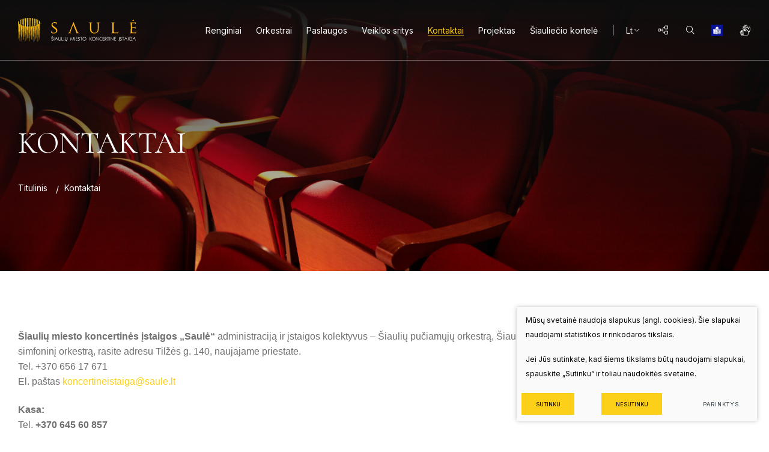

--- FILE ---
content_type: text/html; charset=utf-8
request_url: https://www.saule.lt/kontaktai/
body_size: 13978
content:

    <!DOCTYPE html>
<html lang="lt">
<head>
    <meta charset="UTF-8"/>
    
    <title>Kontaktai - Šiaulių miesto koncertinė įstaiga „Saulė“</title>
    <meta name="viewport" content="width=device-width, initial-scale=1.0">
    <link rel="stylesheet" media="screen and (min-width:768px)" href="https://www.saule.lt/tmp/css/style_15.css?t=2055321753"/>
    <link rel="stylesheet"  href="https://www.saule.lt/tmp/css/style_17.css?t=5406fd27d8"/>
    <link rel="stylesheet" media="screen and (min-width:768px)" href="https://www.saule.lt/tmp/css/style_16.css?t=54f823d528"/>

    


    <meta name="format-detection" content="telephone=no">
    <link rel="apple-touch-icon" sizes="180x180" href="/images/favicon/apple-touch-icon.png">
    <link rel="icon" type="image/png" sizes="32x32" href="/images/favicon/favicon-32x32.png">
    <link rel="icon" type="image/png" sizes="16x16" href="/images/favicon/favicon-16x16.png">
    <link rel="manifest" href="/images/favicon/site.webmanifest">
    <link rel="shortcut icon" href="/images/favicon/favicon.ico">
    <meta name="msapplication-TileColor" content="#da532c">
    <meta name="msapplication-config" content="/images/favicon/browserconfig.xml">
    <meta name="theme-color" content="#ffffff">

        
        <meta property="og:title" content="Kontaktai" />
        
        <meta property="og:url" content="https://www.saule.lt/kontaktai/" />
        
        
        
        <meta property="og:type" content="website" />
    


        













    


    <link rel="canonical" href="https://www.saule.lt/kontaktai/">
    
    
    
<base href="https://www.saule.lt/" />

    <link rel="alternate" href="https://www.saule.lt/kontaktai/" hreflang="lt" /><link rel="alternate" href="https://www.saule.lt/contacts/" hreflang="en" />
    
</head>

<body class=" inner webp">





<div class="mobile-additional-content hide">

    <div class="mob-nav-top-line">
        <div class="adresas">
            <a href="tel:+37065617671"
               aria-label="Skambinti: +37065617671">
                <i class="far fa-phone"></i>
            </a>
        </div>
        <div class="mail">
            <a href="mailto:koncertineistaiga@saule.lt" aria-label="Rašyti: koncertineistaiga@saule.lt">
                <i class="far fa-envelope"></i>
            </a>
        </div>
        <div class="adresas">
            <a href="https://shorturl.at/agtzP" target="_blank" rel="noopener noreferrer" aria-label="Vieta žemėlapyje">
                <i class="far fa-map-marker"></i>
            </a>
        </div>
    </div>

    <div class="mob_search">
        <a href="#" aria-label="Paieška">
            <i class="far fa-search"></i>
        </a>
    </div>

    <div class="langs-select">
        <select aria-label="Pasirinkite kalbą">
                                    <option value="https://www.saule.lt/kontaktai/"  selected>LT</option>
                                <option value="https://www.saule.lt/contacts/" >EN</option>
            
        </select>
    </div>

</div>

<div id="page">
    <header>
        <div class="container">
            <a class="logo" href="https://www.saule.lt/" aria-label="Šiaulių miesto koncertinė įstaiga „Saulė“"></a>
            <div class="header-content">
                <div class="header-elements">
                    <nav class="main-menu-container" aria-label="Pagrindinis meniu">
    <ul class="main-menu">
                                        
                                                                                                    <li class="">
        <a href="https://www.saule.lt/renginiai/renginiai/">Renginiai</a>


        
    </li>




                                                
                                                    <li class=" has-submenu">
                        <a href="https://www.saule.lt/siauliu-bigbendas/">
                            <span>
                                Orkestrai
                            </span>
                        </a>
                                                <ul>
            <li class="">
            <a href="https://www.saule.lt/siauliu-bigbendas/"> Šiaulių bigbendas</a>
            
        </li>
            <li class="">
            <a href="https://www.saule.lt/camerata-solaris-siauliu-miesto-simfoninis-orkestras/">CAMERATA SOLARIS Šiaulių miesto simfoninis orkestras</a>
            
        </li>
            <li class="">
            <a href="https://www.saule.lt/siauliu-puciamuju-orkestras/">Šiaulių pučiamųjų orkestras</a>
            
        </li>
    </ul>


                    </li>
                    
                                                
                                                    <li class="">
                        <a href="https://www.saule.lt/paslaugos/">
                            <span>
                                Paslaugos
                            </span>
                        </a>
                                                
                    </li>
                    
                                                
                                                    <li class=" has-submenu">
                        <a href="https://www.saule.lt/veiklos-sritys/">
                            <span>
                                Veiklos sritys
                            </span>
                        </a>
                                                <ul>
            <li class="">
            <a href="https://www.saule.lt/pagrindinis-meniu-apie-mus/">Apie mus</a>
            
        </li>
            <li class="">
            <a href="https://www.saule.lt/misija-vizija-tikslai/">Misija, vizija, tikslai</a>
            
        </li>
            <li class="">
            <a href="https://www.saule.lt/es-parama/">ES parama</a>
            
        </li>
    </ul>


                    </li>
                    
                                                
                                                    <li class="selected">
                        <a href="https://www.saule.lt/kontaktai/">
                            <span>
                                Kontaktai
                            </span>
                        </a>
                                                
                    </li>
                    
                                                
                                                    <li class="">
                        <a href="https://www.saule.lt/projektai/">
                            <span>
                                Projektas
                            </span>
                        </a>
                                                
                    </li>
                    
                                                
                                                    <li class="">
                        <a href="https://www.saule.lt/siauliecio-kortele/">
                            <span>
                                Šiauliečio kortelė
                            </span>
                        </a>
                                                
                    </li>
                    
                                        </ul>
</nav>

                    <div class="langs-switcher">
                        <a class="current-lang" href="\">
                            lt
                            <svg width="12" height="12" viewBox="0 0 12 12" fill="none" role="img" aria-label="angle"
                                 xmlns="http://www.w3.org/2000/svg">
                                <g clip-path="url(#clip0_35_921)">
                                    <path d="M9.75 4.5L6 8.25L2.25 4.5" stroke="white" stroke-linecap="round"
                                          stroke-linejoin="round"/>
                                </g>
                                <defs>
                                    <clipPath id="clip0_35_921">
                                        <rect width="12" height="12" fill="white"/>
                                    </clipPath>
                                </defs>
                            </svg>
                        </a>
                        
        <ul class="langs">
                            

                    <li class=" selected">
                        <a href="https://www.saule.lt/kontaktai/">LT</a>
                    </li>
                                            

                    <li class="">
                        <a href="https://www.saule.lt/contacts/" aria-label="English language">EN</a>
                    </li>
                                    </ul>


                    </div>
                    <div class="sitemap">
                        <a href="/svetaines-zemelapis/">
                            <svg width="20" height="20" role="img" aria-label="sitemap" viewBox="0 0 20 20" fill="none"
                                 xmlns="http://www.w3.org/2000/svg">
                                <g clip-path="url(#clip0_35_935)">
                                    <path d="M5 8.125H2.5C2.15482 8.125 1.875 8.40482 1.875 8.75V11.25C1.875 11.5952 2.15482 11.875 2.5 11.875H5C5.34518 11.875 5.625 11.5952 5.625 11.25V8.75C5.625 8.40482 5.34518 8.125 5 8.125Z"
                                          stroke="white" stroke-linecap="round" stroke-linejoin="round"/>
                                    <path d="M16.875 3.125H13.125C12.7798 3.125 12.5 3.40482 12.5 3.75V7.5C12.5 7.84518 12.7798 8.125 13.125 8.125H16.875C17.2202 8.125 17.5 7.84518 17.5 7.5V3.75C17.5 3.40482 17.2202 3.125 16.875 3.125Z"
                                          stroke="white" stroke-linecap="round" stroke-linejoin="round"/>
                                    <path d="M16.875 11.875H13.125C12.7798 11.875 12.5 12.1548 12.5 12.5V16.25C12.5 16.5952 12.7798 16.875 13.125 16.875H16.875C17.2202 16.875 17.5 16.5952 17.5 16.25V12.5C17.5 12.1548 17.2202 11.875 16.875 11.875Z"
                                          stroke="white" stroke-linecap="round" stroke-linejoin="round"/>
                                    <path d="M5.625 10H9.375" stroke="white" stroke-linecap="round"
                                          stroke-linejoin="round"/>
                                    <path d="M12.5 14.375H11.25C10.7527 14.375 10.2758 14.1775 9.92417 13.8258C9.57254 13.4742 9.375 12.9973 9.375 12.5V7.5C9.375 7.00272 9.57254 6.52581 9.92417 6.17417C10.2758 5.82254 10.7527 5.625 11.25 5.625H12.5"
                                          stroke="white" stroke-linecap="round" stroke-linejoin="round"/>
                                </g>
                                <defs>
                                    <clipPath id="clip0_35_935">
                                        <rect width="20" height="20" fill="white"/>
                                    </clipPath>
                                </defs>
                            </svg>
                        </a>
                    </div>
                    <div class="search-place">
                        <a href="#" aria-label="Paieška" class="search-toggler">
                            <i class="fal fa-search"></i>
                        </a>
                        <div class="search-container">
<form id="cntnt01moduleform_1" method="get" action="https://www.saule.lt/paieska/" class="cms_form">
<div class="hidden">
<input type="hidden" name="mact" value="Search,cntnt01,dosearch,0" />
<input type="hidden" name="cntnt01returnid" value="71" />
</div>

<input type="hidden" id="cntnt01origreturnid" name="cntnt01origreturnid" value="54" />



    <input type="text" id="cntnt01searchinput" aria-label="Paieškos laukelis" class="search-sufler" autocomplete="off" name="cntnt01searchinput" placeholder="Paieška"
           value=""/>
    <input type="hidden" name="anticsrf" value="7b258e12e403bbbbe7fc3b517a7abc4a00698ca0ebb83ed7faf0bda2bc52000a">

    <button type="submit" aria-label="Spauskite mygtuką ieškoti">
        <i class="fal fa-search"></i>
    </button>

</form>

</div>

                    </div>
                                        <div class="links_item">
                        <a target="_blank" href="/informacija-lengvai-suprantama-kalba-angl-easy-to-read/" aria-label="book">
                            <svg xmlns:dc="http://purl.org/dc/elements/1.1/" xmlns:cc="http://creativecommons.org/ns#"
                                 xmlns:rdf="http://www.w3.org/1999/02/22-rdf-syntax-ns#"
                                 xmlns:svg="http://www.w3.org/2000/svg" xmlns="http://www.w3.org/2000/svg"
                                 xmlns:xlink="http://www.w3.org/1999/xlink"
                                 xmlns:sodipodi="http://sodipodi.sourceforge.net/DTD/sodipodi-0.dtd"
                                 xmlns:inkscape="http://www.inkscape.org/namespaces/inkscape" width="19"
                                 height="19" viewBox="0 0 150.10001 150.10001" version="1.1" id="svg8"
                                 inkscape:version="0.92.4 (5da689c313, 2019-01-14)"
                                 sodipodi:docname="Logo Facile à lire v2.svg">
                                <defs id="defs2"/>
                                <sodipodi:namedview id="base" pagecolor="#ffffff" bordercolor="#666666"
                                                    borderopacity="1.0" inkscape:pageopacity="0.0"
                                                    inkscape:pageshadow="2" inkscape:zoom="3.9598" inkscape:cx="-21.254"
                                                    inkscape:cy="74.333" inkscape:document-units="px"
                                                    inkscape:current-layer="layer2" showgrid="false"
                                                    inkscape:snap-global="true" showguides="true"
                                                    inkscape:guide-bbox="true" inkscape:window-width="1920"
                                                    inkscape:window-height="1010" inkscape:window-x="0"
                                                    inkscape:window-y="33" inkscape:window-maximized="1" units="px"
                                                    fit-margin-top="0" fit-margin-left="0" fit-margin-right="0"
                                                    fit-margin-bottom="0" inkscape:snap-bbox="true"
                                                    inkscape:snap-page="true"/>
                                <metadata id="metadata5">
                                    <rdf:RDF>
                                        <cc:Work rdf:about="">
                                            <dc:format>image/svg+xml</dc:format>
                                            <dc:type rdf:resource="http://purl.org/dc/dcmitype/StillImage"/>
                                            <dc:title/>
                                        </cc:Work>
                                    </rdf:RDF>
                                </metadata>
                                <g inkscape:groupmode="layer" id="layer2" inkscape:label="Calque 2">
                                    <rect style="fill:#0a1396;stroke:none" id="rect827" width="150" height="150" x="0"
                                          y="0.1"/>
                                    <ellipse style="fill:white;stroke:none" id="path829" ry="24.23835" rx="18.633421"
                                             cy="42.843105" cx="79.867"
                                             transform="matrix(0.99371808,0.11191239,-0.10811983,0.99413787,0,0)"/>
                                    <path style="fill:white;stroke:#0a1396;stroke-width:4.2;stroke-linecap:butt;stroke-linejoin:round;stroke-miterlimit:4;stroke-opacity:1;stroke-dasharray:none"
                                          d="m 74.294019,63.399331 c 25.63262,-5.30332 27.905461,-1.767798 50.381361,-9.091389 v 61.619268 c -17.93021,9.4281 -21.46574,4.58781 -50.381361,11.86938 z"
                                          id="path872"/>
                                    <use x="0" y="0" xlink:href="#path872" id="use876"
                                         transform="matrix(-1,0,0,1,148.58804,0)"/>
                                    <g id="g937"
                                       style="fill:none;stroke:#0a1396;stroke-width:0.37;stroke-miterlimit:4;stroke-dasharray:none"
                                       transform="matrix(3.7795276,0,0,3.7795276,0,0)">
                                        <path id="path837"
                                              d="m 7.8297761,23.71042 2.1024931,0.0236 c -0.0149,-0.0508 1.9115618,-2.1292 2.8820678,-2.76395 0.29428,-0.19247 0.51127,-0.63235 0.614211,-0.96858 0.161369,-0.52706 -0.134965,-1.50378 0.02362,-1.60638 0.371589,-0.24041 1.522987,0.685 1.724516,1.58275 0.15116,0.67338 -0.145846,1.61267 -0.47247,2.22062 -0.238108,0.44319 -0.968564,1.15755 -0.968564,1.15755 1.168545,0.53032 2.471618,0.61221 3.472656,1.70089 0.389899,0.42403 0.712841,1.18465 -0.141741,1.7954 0.158374,0.59088 0.05006,1.09287 -0.732329,1.37017 0.261061,0.6805 -0.182727,1.04383 -1.181175,1.15755 0.218583,0.89547 -0.724583,1.0005 -1.299294,0.73231 l -1.063058,-0.49608 c -0.726548,0.5049 -1.171691,0.0775 -1.653645,-0.21252 -0.343437,-0.20668 -0.970734,-1.17126 -1.4646578,-1.79539 l -2.0079987,0.0236 C 7.3812804,26.50385 7.0703944,25.39044 7.8297721,23.71042 Z"
                                              style="fill:none;stroke:#0a1396;stroke-width:0.37042;stroke-linecap:round;stroke-linejoin:round;stroke-miterlimit:4;stroke-opacity:1;stroke-dasharray:none"
                                              inkscape:connector-curvature="0"/>
                                        <path id="path839"
                                              d="m 17.066565,26.85232 c 0,0 -1.265912,0.22498 -1.819007,-0.0236 l -2.102492,-0.94493 c -0.01021,-0.796 0.352791,-1.11458 0.755952,-1.15756 0.752718,-0.0802 1.826749,0.684671 1.937128,0.75595"
                                              style="fill:none;stroke:#0a1396;stroke-width:0.37042;stroke-linecap:round;stroke-linejoin:miter;stroke-miterlimit:4;stroke-opacity:1;stroke-dasharray:none"/>
                                        <path d="m 16.334236,28.22249 c 0,0 -1.188034,0.18819 -1.724513,-0.0945 l -2.196986,-1.15754 c 0.04351,-0.75296 0.329449,-1.02596 0.732329,-1.08669"
                                              id="path841"/>
                                        <path id="path843"
                                              d="m 15.138698,29.38004 c 0,0 -0.450852,-0.0565 -0.923556,-0.28349 l -2.115705,-1.0158 c 0,0 -0.01836,-1.04957 0.3133,-1.1103"
                                              style="fill:none;stroke:#0a1396;stroke-width:0.37042;stroke-linecap:round;stroke-linejoin:miter;stroke-miterlimit:4;stroke-opacity:1;stroke-dasharray:none"/>
                                        <path d="m 12.790709,29.61627 -0.957325,-0.59058 c -0.0322,0.0403 -0.261326,-0.63956 0.266053,-0.94494"
                                              id="path845"/>
                                    </g>
                                    <path style="fill:#0a1396;stroke:none"
                                          d="m 82.003568,72.471369 c 19.047622,-5.416668 15.952373,-0.364724 32.767852,-6.852661 v 4.084724 C 99.11666,75.59632 97.211899,71.757038 82.003564,77.203451 Z"
                                          id="path854"/>
                                    <use x="0" y="0" xlink:href="#path854" id="use864"
                                         transform="translate(0,8.3149606)"/>
                                    <use x="0" y="0" xlink:href="#path854" id="use866"
                                         transform="translate(0,16.629921)"/>
                                    <use x="0" y="0" xlink:href="#path854" id="use868"
                                         transform="translate(0,33.259843)"/>
                                    <use x="0" y="0" xlink:href="#path854" id="use870"
                                         transform="translate(0,41.574803)"/>
                                    <ellipse transform="matrix(0.99365655,0.11245738,-0.10759533,0.99419477,0,0)"
                                             cx="71.348335" cy="37.217327" rx="2.4479799" ry="3.1996562"
                                             id="ellipse831-6"
                                             style="fill:#0a1396;fill-opacity:1;stroke:none;stroke-width:0.99999994"/>
                                    <path style="fill:#0a1396;stroke:none"
                                          d="m 67.638471,52.780711 c 0,0 0.97152,4.974123 6.38854,5.855433 3.879499,0.631181 6.296375,-2.483414 6.296375,-3.261279 -2.335979,0.8928 -7.944317,2.045178 -12.684915,-2.594154 z"
                                          id="path835-5" inkscape:connector-curvature="0"/>
                                    <use transform="translate(15.677261,2.2583215)" id="use907"
                                         xlink:href="#ellipse831-6" y="0" x="0"/>
                                </g>
                            </svg>
                        </a>
                    </div>
                                                            <div class="links_item">
                        <a target="_blank" href="/informacija-gestu-kalba/" aria-label="gestures">
                            <svg xmlns="http://www.w3.org/2000/svg" class="icon" height="19" viewBox="0 0 1024 1024"
                                 version="1.1">
                                <path d="M249.177106 1004.729098h-5.692652c-39.161928 0-71.021543-31.877011-71.021544-71.059406 0-17.842367 7.063883-34.345226 18.827811-46.992267h-48.917106c-19.529799 0-38.413891-8.121981-51.80897-22.282493-13.509688-14.282285-20.348444-32.949436-19.257599-52.563146 1.537006-26.102495 17.480116-48.26833 40.096207-59.464323l-10.432607-1.28118c-19.436678-2.184759-36.696784-11.874445-48.612161-27.295669-11.893888-15.391549-16.886599-34.552957-14.060227-53.953819l0.066515-0.423649c5.737678-34.32169 36.392862-59.233056 72.892147-59.233056h6.495948l27.454282 3.423982a77.283154 77.283154 0 0 1-9.066493-10.009981c-11.587919-15.307637-16.391319-33.787524-13.524015-52.03512l0.032746-0.197498c5.79089-34.633798 35.347043-59.771315 70.280669-59.771315 4.54041 0 8.331759 0.532119 11.676947 1.001817l2.372024 0.326434 193.281052 41.417295-119.943766-132.071991c-1.76111-1.831718-2.917446-3.584642-3.641947-4.749164l-0.508583-0.674359c-23.315008-30.901801-17.073864-75.360362 13.900591-99.137904 14.171768-10.992355 31.559786-15.417131 48.739051-13.649882l-29.381168-39.005362c-11.891841-15.820314-16.647145-35.163871-13.402241-54.483892 3.226484-19.21462 13.96199-35.860742 30.233582-46.888913 15.431457-10.720156 34.323737-14.470573 53.220108-10.56052a75.152631 75.152631 0 0 1 18.915816 6.653537l-5.464456-9.491165c-9.914814-16.739243-12.614296-37.007869-7.404643-55.634088 5.252631-18.778692 17.676591-34.184567 34.984792-43.379997l0.127913-0.067538c33.465183-17.476023 76.380598-4.460592 95.664804 29.015847l13.063527 22.753214c2.361791-23.509437 15.21554-44.479027 36.108382-55.421241 17.394159-9.218966 37.217646-10.827603 55.824423-4.524036 18.443048 6.247284 33.686217 20.00359 41.830711 37.748742l101.526301 218.312144 45.741787 88.713485-5.499247-101.801571c-1.039679-19.631106 5.730515-38.305421 19.060101-52.605102 13.334703-14.303774 31.488155-22.367427 51.118238-22.706141l0.35304-0.00307c18.62008 0 36.299741 7.479345 49.779754 21.058618a75.253938 75.253938 0 0 1 21.74628 48.856732l7.909133 140.109038c1.684362 27.047006-0.38374 54.906517-6.15007 82.802867l-0.053212 0.248664-25.329898 115.327632c-5.446036 26.097378-21.748327 47.312562-45.914726 59.749825l-64.648392 32.946367-36.32737 208.313419c-5.938246 31.092136-31.061436 54.453193-62.519916 58.130955l-0.214894 0.02456-278.054807 29.532616-186.471972 16.951068zM78.772065 675.953096c-1.14508 8.243755 0.973164 16.33606 5.975084 22.808472 5.091972 6.589069 12.496615 10.727319 20.849864 11.654434l0.2415 0.027629 274.596032 33.729196-2.447748 40.779775-232.95361 0.537236c-17.20894 0-31.930223 12.866029-32.861431 28.680203-0.456395 8.199753 2.429329 16.070001 8.128121 22.095227 5.782703 6.113231 13.621229 9.479909 22.072714 9.479909h236.026598l2.503007 40.778752-136.991024 16.864086c-17.142425 2.049682-30.514991 15.346523-30.514991 30.280654 0 16.612353 13.497409 30.127158 30.089296 30.127157h3.836375l184.471408-16.766872 277.471522-29.474288c13.527085-1.623987 24.329105-11.649318 26.942629-24.99937l37.957497-217.678718c2.506077-13.598716-1.487887-28.106128-10.683317-38.807865l-76.985371-89.586364c-15.933901-18.48091-33.996279-34.429137-53.663201-47.376007l-117.096928-78.039377c-6.045693-4.022617-12.701277-6.062066-19.780509-6.062066-9.497305 0-18.244526 4.2897-23.397896 11.476379l-0.2722 0.369413c-4.926196 6.554276-6.901177 14.57802-5.560645 22.591531 1.388627 8.295943 6.099928 15.533788 13.265118 20.379143l97.984638 65.809845c10.982122 7.331989 16.931624 19.129686 16.505929 31.695886l53.06252 35.659151-63.235207-10.736528c-6.883781 7.479345-16.600073 11.955286-27.194362 11.955286-2.490727 0-4.532223-0.39295-5.843078-0.701988L435.272501 583.696925l-235.371682-50.435692-0.980327-0.1361c-2.499937-0.350994-4.306072-0.604774-5.990435-0.604774-14.818497 0-27.374464 10.715039-29.891797 25.490558-2.567475 16.766872 11.752672 30.895661 27.118638 34.882461l0.155542 0.040933 185.010691 49.556672-7.827269 40.078811-252.283864-31.458479h-3.953032c-16.33913 0-29.964452 10.434653-32.486901 24.841781z m728.33307-77.647451c10.190083 11.726066 17.443277 25.047466 21.565155 39.425941l30.087248-15.332197c12.922311-6.650467 21.655206-17.939581 24.517394-31.749098l0.051165-0.236384 25.326828-115.312282c5.0142-24.315802 6.816243-48.507784 5.352915-71.906703l-0.007163-0.12382-7.91425-140.179646c-0.961908-17.190521-14.619976-31.18014-30.486339-31.280424-8.351202 0.191358-16.053628 3.626597-21.702277 9.68764-5.686513 6.099928-8.573259 14.092973-8.127098 22.507619l6.376221 118.030184c0.982374 17.603937-10.340509 33.1981-27.536147 37.887912-17.276479 4.710278-35.071773-3.093455-43.276642-18.978237L727.889979 297.099558l-101.951997-219.231073c-3.515057-7.677866-9.827833-13.388938-17.773805-16.081257-7.838525-2.654456-16.200984-1.967818-23.548323 1.935072l-0.127913 0.067538c-14.792914 7.724938-17.46886 27.818579-11.511171 42.782386l71.64883 177.547719-36.728506 17.848506-127.080304-221.351363c-8.302083-14.413268-27.14422-20.444635-41.164538-13.175068-7.28901 3.891633-12.511965 10.361999-14.71105 18.226107-2.254344 8.058536-1.104147 16.514115 3.238764 23.807219l0.150426 0.257873 138.066519 239.792365-27.440979 18.168801a87.670735 87.670735 0 0 1 8.485255 5.125741l116.856451 77.917604c23.909549 15.724123 46.057989 35.204803 65.829288 57.902758l0.096191 0.11154 76.882018 89.553619z m-356.710215-70.308299l16.287965 2.764973-19.213597-12.913101c-19.736507-13.586436-33.409924-34.764781-37.516452-58.103326-3.497661-20.469194-0.008186-40.884153 9.830903-58.593489l-62.545499-64.76198c-10.470469-11.059893-29.085432-16.448624-42.10905-6.326079l-0.11461 0.088005c-13.042037 9.991562-15.922644 28.440749-6.603395 41.450041a29.40675 29.40675 0 0 1 2.53166 3.499707l124.643811 137.245827 14.808264 15.649422z m-85.396949-355.37787c-5.505387 0-10.876722 1.520633-15.445783 4.711302l-0.2722 0.187265c-6.953366 4.690836-11.531638 11.731182-12.890588 19.825534-1.36816 8.145517 0.671289 16.34834 5.742794 23.093974L453.645964 368.477212a84.729753 84.729753 0 0 1 42.307572-11.266601c9.837042 0 19.411095 1.484817 28.444842 4.368494l-132.282792-175.011966c-6.851035-9.010211-17.199731-13.947663-27.117615-13.947663z"
                                      fill="currentColor"/>
                            </svg>
                        </a>
                    </div>
                    
                </div>
            </div>
        </div>
    </header>
    <main>





























<section class="page-top-photo-section"
         style="background-image: url(images/photos/photo-1.jpg)">
        <div class="container">
        <div class="cont">
            <h1>
                Kontaktai
            </h1>
        </div>
        <div class="path-container">
                            <ul class="path">
                    <li><a href="https://www.saule.lt/">Titulinis</a> </li><li> <span class="lastitem">Kontaktai</span></li>
                </ul>
                    </div>
    </div>
</section>
<section class="content-colls-section">
    <div class="container">
        <div class="content-colls">
            
            <div class="mainbar">
                           <div class="page-module">
       <p><font face="arial,helvetica,sans-serif" size="3"><strong>Šiaulių miesto koncertinės įstaigos „Saulė“</strong> administraciją ir įstaigos kolektyvus – Šiaulių pučiamųjų orkestrą, Šiaulių bigbendą ir CAMERATA SOLARIS Šiaulių miesto simfoninį orkestrą, rasite adresu Tilžės g. 140, naujajame priestate.<br /></font><font face="arial,helvetica,sans-serif" size="3">Tel. +370 656 17 671</font><br /><font face="arial,helvetica,sans-serif" size="3">El. paštas <a href="mailto:koncertineistaiga@saule.lt">koncertineistaiga@saule.lt</a></font></p>
<p><font face="arial,helvetica,sans-serif" size="3"><b>Kasa:</b>                                                                     <br /><span>Tel. <b>+370 645 60 857</b><br />El. paštas <a href="mailto:kasa@saule.lt">kasa@saule.lt</a> <br /><br /></span></font><font face="arial,helvetica,sans-serif" size="3"><span><strong>Kasos darbo laikas:</strong>                                             </span><br /><span>Pirmadieniais – ketvirtadieniais 10-13 val. ir 14-18 val. <br /></span></font><font face="arial,helvetica,sans-serif" size="3">Penktadieniais 10-13 val. ir 14-16.45 val.<br /></font><font face="arial,helvetica,sans-serif" size="3">Šeštadieniais – sekmadieniais 2 val. prieš renginį.</font> </p>
<div class="special-table">
<div class="special-table">
<div class="special-table">
<div class="special-table">
<table border="0" style="border-collapse: collapse; width: 98.2613%; height: 492px;">
<tbody>
<tr style="height: 169px;">
<td style="width: 33.7152%; height: 169px; vertical-align: top;">
<p><font face="arial, helvetica, sans-serif" size="3"><b>Vaidotas Katutis</b></font><br /><font size="3" face="arial,helvetica,sans-serif">Vadovas</font><br /><font size="3" face="arial,helvetica,sans-serif">Mob. +370 679 55 122</font><br /><font size="3" face="arial,helvetica,sans-serif">El. paštas <a href="mailto:vaidotas.katutis@saule.lt" style="background-color: #ffffff; font-family: arial, helvetica, sans-serif; font-size: medium;">vaidotas.katutis@saule.lt</a><br /><br /><a href="uploads/ADMINISTRACINE%20INFO/VADOVAS/Vadovo%20gyvenimo%20apra%C5%A1ymas.pdf" target="_blank" rel="noopener">Gyvenimo aprašymas</a><br /></font><a href="uploads/ADMINISTRACINE%20INFO/VADOVAS/DARBOTVARK%C4%96.pdf" style="font-family: arial, helvetica, sans-serif; font-size: medium;" target="_blank" rel="noopener">Darbotvarkė</a><font size="3" face="arial,helvetica,sans-serif"><br /></font><font size="3" face="arial,helvetica,sans-serif"></font><font size="3" face="arial,helvetica,sans-serif"></font></p>
</td>
<td style="width: 31.5861%; height: 169px; vertical-align: top;">
<p><strong style="font-family: arial, helvetica, sans-serif; font-size: medium;">Stasys Trijonis</strong><br style="font-family: arial, helvetica, sans-serif; font-size: medium;" /><span style="font-family: arial, helvetica, sans-serif; font-size: medium;">Vadovo pavaduotojas</span><br style="font-family: arial, helvetica, sans-serif; font-size: medium;" /><span style="font-family: arial, helvetica, sans-serif; font-size: medium;">Mob. +370 652 79 171</span><br style="font-family: arial, helvetica, sans-serif; font-size: medium;" /><span style="font-family: arial, helvetica, sans-serif; font-size: medium;">El. paštas </span><a href="mailto:stasys.trijonis@saule.lt" style="background-color: #ffffff; font-family: arial, helvetica, sans-serif; font-size: medium;">stasys.trijonis@saule.lt</a><font size="3" face="arial,helvetica,sans-serif"><span lang="LT"><font size="3" face="verdana,geneva,sans-serif"><font face="arial,helvetica,sans-serif"><strong></strong></font></font></span></font></p>
</td>
<td style="width: 33.6987%; height: 169px; vertical-align: top;">
<p><strong style="font-family: arial, helvetica, sans-serif; font-size: medium;"><span style="font-weight: 500;"><strong><span lang="LT">Ija Ugintė<br /></span></strong></span></strong><strong style="font-family: arial, helvetica, sans-serif; font-size: medium;"><span style="font-weight: 500;">Bendrųjų reikalų skyriaus vedėja<br /></span></strong><strong style="font-family: arial, helvetica, sans-serif; font-size: medium;"><span style="font-weight: 500;">El. paštas <a href="mailto:ija.uginte@saule.lt">ija.uginte@saule.lt</a></span></strong></p>
</td>
</tr>
<tr style="height: 97px;">
<td style="width: 33.7152%; height: 97px; vertical-align: top;"><font face="arial,helvetica,sans-serif" style="font-size: medium;"><strong>Dovilė Žiauberytė<br /></strong>Referentė<br />Mob. +370 656 17 671<br /></font><font face="arial,helvetica,sans-serif" style="font-size: medium;">El. paštas </font><a href="mailto:koncertineistaiga@saule.lt" style="background-color: #ffffff; font-family: verdana, geneva, sans-serif; font-size: medium;"><font face="arial,helvetica,sans-serif">koncertineistaiga@saule.lt</font></a></td>
<td style="width: 31.5861%; height: 97px; vertical-align: top;"><font face="arial,helvetica,sans-serif" style="font-size: medium;"><strong>Akvilė Gudmonienė<br /></strong>Apskaitininkė<br />Mob. +370 679 30 </font><font face="arial,helvetica,sans-serif" style="font-size: medium;">092<br /></font><font face="arial,helvetica,sans-serif" style="font-size: medium;">El. paštas </font><a href="mailto:akvile.gudmoniene@saule.lt" style="background-color: #ffffff; font-family: verdana, geneva, sans-serif; font-size: medium;"><font face="arial,helvetica,sans-serif">akvile.gudmoniene@saule.lt</font></a></td>
<td style="width: 33.6987%; height: 97px; vertical-align: top;"><b><font face="arial,helvetica,sans-serif" size="3">Grita Vanagė<br /></font></b><span style="font-family: arial, helvetica, sans-serif; font-size: medium;">Bendrųjų reikalų specialistė / viešųjų pirkimų specialistė<br />Mob. +370 632 28 541</span><b><font face="arial,helvetica,sans-serif" size="3"><br /></font></b><span style="font-family: arial, helvetica, sans-serif; font-size: medium;">El. paštas </span><a href="mailto:grita.vanage@saule.lt" rel="noreferrer" style="background-color: #ffffff; font-family: arial, helvetica, sans-serif; font-size: medium;">grita.vanage@saule.lt</a></td>
</tr>
<tr style="height: 121px;">
<td style="width: 33.7152%; height: 72px; vertical-align: top;"><strong style="font-family: arial, helvetica, sans-serif; font-size: medium;"><strong>Kęstutis Songaila<br /></strong></strong><span style="font-family: arial, helvetica, sans-serif; font-size: medium;">Ūkinės veiklos administratorius<br /></span><span style="font-family: arial, helvetica, sans-serif; font-size: medium;">Mob. +370 603 83781<br />El. paštas </span><span style="font-family: arial, helvetica, sans-serif; font-size: medium;"><a href="mailto:kestutis.songaila@saule.lt" style="background-color: #ffffff; font-family: arial, helvetica, sans-serif; font-size: medium;">kestutis.songaila@saule.lt</a></span></td>
<td style="width: 31.5861%; height: 72px; vertical-align: top;"><b style="font-family: arial, helvetica, sans-serif; font-size: medium;"><strong>Justė Vasilenko<br /></strong></b><span style="font-family: arial, helvetica, sans-serif; font-size: medium;">Komunikacijos vadybininkė</span><br style="font-family: arial, helvetica, sans-serif; font-size: medium;" /><span style="font-family: arial, helvetica, sans-serif; font-size: medium;">Mob. +370 652 16 727</span><br style="font-family: arial, helvetica, sans-serif; font-size: medium;" /><span style="font-family: arial, helvetica, sans-serif; font-size: medium;">El. paštas </span><a href="mailto:juste.vasilenko@saule.lt" style="background-color: #ffffff; font-family: arial, helvetica, sans-serif; font-size: medium;">juste.vasilenko@saule.lt</a><font size="3" face="arial,helvetica,sans-serif"></font></td>
<td style="width: 33.6987%; height: 72px; vertical-align: top;"><b><font size="3" face="arial,helvetica,sans-serif"><span lang="LT">Kamilė Mušauskienė<br /></span></font></b><font size="3" face="arial,helvetica,sans-serif"><span lang="LT">Komunikacijos vadybininkė</span><span lang="LT"><br /></span><span lang="LT">Mob. +370 679 63 113</span><span lang="LT"><br /></span><span lang="LT">El. paštas <a href="mailto:mailo:kamile.musauskiene@saule.lt">kamile.musauskiene@saule.lt</a></span></font></td>
</tr>
<tr style="height: 101px;">
<td style="width: 33.7152%; vertical-align: top; height: 101px;">
<p><b style="font-family: arial, helvetica, sans-serif; font-size: medium;"><span lang="LT"><font face="arial,helvetica,sans-serif" size="3"><strong>Vaida Trijonytė</strong></font><br style="font-family: Montserrat, sans-serif; font-size: 14px;" /></span></b><span style="font-family: arial, helvetica, sans-serif; font-size: medium;"><span lang="LT"><span lang="LT">Kultūrinės veiklos vadybininkė<br /></span></span></span><span style="font-family: arial, helvetica, sans-serif; font-size: medium;"><span lang="LT">Mob. +370 638 03 891<br /><span lang="LT">El. paštas <a href="mailto:vaida.trijonyte@saule.lt">vaida.trijonyte@saule.lt</a></span></span></span></p>
</td>
<td style="width: 31.5861%; vertical-align: top; height: 101px;"><font face="arial,helvetica,sans-serif" size="3" style="font-family: arial, helvetica, sans-serif; font-size: medium;"><strong>Gretė Každailytė</strong></font><br /><span lang="LT" style="font-family: arial, helvetica, sans-serif; font-size: medium;">Kultūrinės veiklos vadybininkė<br /></span><span style="font-family: arial, helvetica, sans-serif; font-size: medium;">Mob. +370 655 31 615</span><br style="font-family: arial, helvetica, sans-serif; font-size: medium;" /><span lang="LT" style="font-family: arial, helvetica, sans-serif; font-size: medium;">El. paštas <a href="mailto:grete.kazdailyte@saule.lt">grete.kazdailyte@saule.lt</a></span></td>
<td style="width: 33.6987%; vertical-align: top; height: 101px;"></td>
</tr>
<tr style="height: 127px;">
<td style="width: 33.7152%; height: 53px; vertical-align: top;">
<p><strong style="font-family: arial, helvetica, sans-serif; font-size: medium;">Jovita Karžauskaitė<br /></strong><span style="font-family: arial, helvetica, sans-serif; font-size: medium;">Referentė</span><strong style="font-family: arial, helvetica, sans-serif; font-size: medium;"><br /><span style="font-weight: 500;">(tikslinėse atostogose)</span></strong><strong style="font-family: arial, helvetica, sans-serif; font-size: medium;"><span style="font-weight: 500;"><strong><font size="3" face="arial,helvetica,sans-serif"><br /></font></strong></span></strong><strong style="font-family: arial, helvetica, sans-serif; font-size: medium;"><span style="font-weight: 500;"><strong><span lang="LT"></span></strong></span></strong></p>
</td>
<td style="width: 31.5861%; height: 53px; vertical-align: top;"></td>
<td style="width: 33.6987%; height: 53px; vertical-align: top;"></td>
</tr>
</tbody>
</table>
</div>
</div>
</div>
</div>


       
      </div>
                                                                  </div>

        </div>
    </div>
</section>


</main>
<section class="footer-colls-section">
    <div class="container">
        <div class="footer-colls">
            <div>
                <h4>
                    Šiaulių miesto koncertinė<br>                     įstaiga „Saulė“
                </h4>
                <div class="footer-contacts">
                                            <a href="https://shorturl.at/agtzP">
                            <img src="images/icons/svg/ico-4.svg" alt="pin">
                            Tilžės g. 140, Šiauliai
                        </a>
                                                                <a href="mailto:koncertineistaiga@saule.lt" aria-label="Rašyti: koncertineistaiga@saule.lt">
                            <img src="images/icons/svg/ico-5.svg" alt="pin">
                            koncertineistaiga@saule.lt
                        </a>
                                                                <a href="tel:+37065617671"
                           aria-label="Skambinti: +37065617671">
                            <img src="images/icons/svg/ico-6.svg" alt="pin">
                            +370 656 17 671
                        </a>
                                    </div>
                <div class="footer-socials">
                    <ul class="socials">
                                                    <li>
                                <a href="https://www.facebook.com/koncertusalesaule/" target="_blank">
                                    <svg width="16" height="16" viewBox="0 0 16 16" fill="none" role="img"
                                         aria-label="facebook"
                                         xmlns="http://www.w3.org/2000/svg">
                                        <path d="M11.3333 1.33301H9.33333C8.44928 1.33301 7.60143 1.6842 6.97631 2.30932C6.35119 2.93444 6 3.78229 6 4.66634V6.66634H4V9.33301H6V14.6663H8.66667V9.33301H10.6667L11.3333 6.66634H8.66667V4.66634C8.66667 4.48953 8.7369 4.31996 8.86193 4.19494C8.98695 4.06991 9.15652 3.99967 9.33333 3.99967H11.3333V1.33301Z"
                                              fill="currentColor"/>
                                    </svg>
                                </a>
                            </li>
                                                                            <li>
                                <a href="https://www.instagram.com/koncertusalesaule/?hl=en" target="_blank">
                                    <svg width="16" height="16" viewBox="0 0 16 16" fill="none" role="img"
                                         aria-label="instagram"
                                         xmlns="http://www.w3.org/2000/svg">
                                        <path d="M11.3335 1.33301H4.66683C2.82588 1.33301 1.3335 2.82539 1.3335 4.66634V11.333C1.3335 13.174 2.82588 14.6663 4.66683 14.6663H11.3335C13.1744 14.6663 14.6668 13.174 14.6668 11.333V4.66634C14.6668 2.82539 13.1744 1.33301 11.3335 1.33301Z"
                                              fill="currentColor"/>
                                        <path d="M10.6666 7.57996C10.7488 8.13479 10.6541 8.70143 10.3957 9.1993C10.1374 9.69717 9.72865 10.1009 9.22764 10.3531C8.72662 10.6052 8.15885 10.693 7.60508 10.6039C7.0513 10.5148 6.53973 10.2533 6.14311 9.85673C5.7465 9.46012 5.48504 8.94854 5.39593 8.39477C5.30682 7.84099 5.3946 7.27322 5.64677 6.77221C5.89894 6.27119 6.30268 5.86245 6.80054 5.60412C7.29841 5.34579 7.86506 5.25102 8.41989 5.33329C8.98583 5.41721 9.50979 5.68093 9.91435 6.08549C10.3189 6.49006 10.5826 7.01401 10.6666 7.57996Z"
                                              fill="#0E1317"/>
                                        <path d="M11.6665 4.33301H11.6732" stroke="#0E1317" stroke-width="2"
                                              stroke-linecap="round" stroke-linejoin="round"/>
                                    </svg>
                                </a>
                            </li>
                                                                            <li>
                                <a href="https://www.youtube.com/channel/UC7EWU73_IYljewX4brqg86A" target="_blank">
                                    <svg width="16" height="16" viewBox="0 0 16 16" fill="none" role="img"
                                         aria-label="youtube"
                                         xmlns="http://www.w3.org/2000/svg">
                                        <path d="M15.0264 4.28033C14.9472 3.96393 14.7859 3.67404 14.5588 3.43993C14.3317 3.20582 14.0469 3.03578 13.7331 2.94699C12.5864 2.66699 7.99973 2.66699 7.99973 2.66699C7.99973 2.66699 3.41306 2.66699 2.2664 2.97366C1.95256 3.06245 1.66771 3.23249 1.44063 3.4666C1.21354 3.70071 1.05226 3.9906 0.973063 4.30699C0.763206 5.4707 0.660554 6.6512 0.666397 7.83366C0.658916 9.02502 0.761575 10.2145 0.973063 11.387C1.06037 11.6936 1.22527 11.9724 1.45183 12.1966C1.67838 12.4209 1.95894 12.5829 2.2664 12.667C3.41306 12.9737 7.99973 12.9737 7.99973 12.9737C7.99973 12.9737 12.5864 12.9737 13.7331 12.667C14.0469 12.5782 14.3317 12.4082 14.5588 12.1741C14.7859 11.9399 14.9472 11.6501 15.0264 11.3337C15.2346 10.1787 15.3373 9.00722 15.3331 7.83366C15.3405 6.6423 15.2379 5.45279 15.0264 4.28033Z"
                                              fill="currentColor"/>
                                        <path d="M6.5 10.0133L10.3333 7.83332L6.5 5.65332V10.0133Z" fill="#0E1317"/>
                                    </svg>
                                </a>
                            </li>
                                            </ul>
                </div>
            </div>
            <div>
                <h4>Darbo laikas</h4>
<p><span style="color: #ffffff;"> Administracijos darbo laikas: </span><br />I-IV 8.00-17.00<br />V 8.00-15.45<br />Pietų pertrauka: 12.00-12.45</p>
            </div>
            <div>
                        <h2>
        Informacija
    </h2>
<ul>
            
    <li class="">
        <a href="https://www.saule.lt/administracine-informacija/">- Administracinė informacija</a>
    </li>

            
    <li class="">
        <a href="https://www.saule.lt/struktura-ir-kontaktine-informacija/">- Struktūra ir kontaktinė informacija</a>
    </li>

            
    <li class="">
        <a href="https://www.saule.lt/smurto-ir-priekabiavimo-prevencija/">- Smurto ir priekabiavimo prevencija</a>
    </li>

            
    <li class="">
        <a href="https://www.saule.lt/korupcijos-prevencija/">- Korupcijos prevencija</a>
    </li>

            
    <li class="">
        <a href="https://www.saule.lt/teisine-informacija/">- Teisinė informacija</a>
    </li>

            
    <li class="">
        <a href="https://www.saule.lt/atviri-duomenys/">- Atviri duomenys</a>
    </li>

            
    <li class="">
        <a href="https://www.saule.lt/informacija-praneseju-apsauga-8/">- Pranešėjų apsauga</a>
    </li>

            
    <li class="">
        <a href="https://www.saule.lt/asmens-duomenu-apsauga/">- Asmens duomenų apsauga</a>
    </li>

            
    <li class="">
        <a href="https://www.saule.lt/nuorodos/">- Nuorodos</a>
    </li>

            
    <li class="">
        <a href="https://www.saule.lt/konsultavimasis-su-visuomene/">- Konsultavimasis su visuomene</a>
    </li>

            
    <li class="">
        <a href="https://www.saule.lt/d-u-k/">- D.U.K.</a>
    </li>

        </ul>












            </div>
                            <div>
                    <h4>
                        Įvertinkite mūsų teikiamas                     paslaugas
                    </h4>
                    <div class="footer-action">
                        <a href="/anketa/" class="ext_button yellow-style uppercase">
                            <span>
                                Vertinti
                            </span>
                            <i class="fal fa-long-arrow-right"></i>
                        </a>
                    </div>
                </div>
                    </div>
    </div>
</section>
<footer>
    <div class="container">
        <div class="footer-content">
            <div>
                © 2023 Visos teisės saugomos
            </div>
            <div>
                <div>
                    
        
            <span class="cookie_no">
                <a href="#">
                    Slapukų parinktys
                </a>
            </span>
        
        <span class="policy_link">
   <a href="/duomenu-apsauga/">
    Duomenų apsauga
   </a>
  </span>
    
                </div>
                <div>
                    Sukurta: <a href="https://www.texus.lt" target="_blank" rel="noopener noreferrer"
                                       aria-label="Texus">TEXUS</a>
                </div>
            </div>
        </div>
    </div>
</footer>
</div>
<link rel="stylesheet" media="screen and (max-width:767px)" href="https://www.saule.lt/tmp/css/style_15.css?t=2055321753"/>
<link rel="stylesheet" media="screen and (max-width:767px)" href="https://www.saule.lt/tmp/css/style_16.css?t=54f823d528"/>
<script src="js/jquery.js" type="text/javascript"></script>
<script src="libs/fancybox/dist/jquery.fancybox.min.js" type="text/javascript"></script>
<script src="libs/TurnWheel/jReject/js/jquery.reject.js" type="text/javascript"></script>
<script src="libs/swiper-package/swiper-bundle.min.js" type="text/javascript"></script>
<script src="libs/aos/aos.js" type="text/javascript"></script>
<script src="js/modernizr.js" type="text/javascript"></script>
<script  type="application/javascript" src="https://www.saule.lt/tmp/js/script_18.js?t=aec705ae98"></script>
<script  type="application/javascript" src="https://www.saule.lt/tmp/js/script_19.js?t=d4e78d4b3d"></script>


        <script src="/js/cookie.js" type="text/javascript"></script>
        <link rel="stylesheet" href="/css/cookie.css">

        <div class="cookie-section">
            <div class="descr">
                <p>Mūsų svetainė naudoja slapukus (angl. cookies). Šie slapukai naudojami statistikos ir rinkodaros tikslais.</p>
<p>Jei Jūs sutinkate, kad šiems tikslams būtų naudojami slapukai, spauskite „Sutinku“ ir toliau naudokitės svetaine.</p>
                
            </div>
            <div class="descr2" id="cookie_conf">
                <div class="cblock-1">
                    <div class="aditional_form_info">
                                        <p>Kad veiktų užklausos forma, naudojame sistemą „Google ReCaptcha“, kuri padeda atskirti jus nuo interneto robotų, kurie siunčia brukalus (angl. spam) ir panašaus tipo informaciją. </p>
<p>Taigi, kad šios užklausos forma užtikrintai veiktų, jūs turite pažymėti „Sutinku su našumo slapukais“.</p>
                
                    </div>
                    <strong>Slapukų naudojimo parinktys</strong>
<p>Jūs galite pasirinkti, kuriuos slapukus leidžiate naudoti. <br /><a href="/duomenu-apsauga/" rel="noopener noreferrer" target="_blank">Plačiau apie slapukų ir privatumo politiką</a>.</p>
                

                </div>

                <div class="cblock-2">

                    <table class="cookie-table" cellpadding="0" cellspacing="0">
                        <tbody>
                            <tr>
                                <th>
                                    Pasirinkimas
                                </th>
                                <th>
                                    Paaiškinimas                 
                                </th>
                            </tr>
                            <tr>
                                <td>
                                    <input type="checkbox" id="cookie_policy_1" name="cookie_policy_1" aria-label="Funkciniai slapukai (būtini)" value="1" checked disabled="disabled">
                                </td>
                                <td>
                                    <label for="cookie_policy_1">                <strong>Funkciniai slapukai (būtini)</strong>
<p>Šie slapukai yra būtini, kad veiktų svetainė, ir negali būti išjungti. Šie slapukai nesaugo jokių duomenų, pagal kuriuos būtų galima jus asmeniškai atpažinti, ir yra ištrinami išėjus iš svetainės.</p>
                </label>
                                </td>
                            </tr>
                            <tr>
                                <td>
                                    <input type="checkbox" id="cookie_policy_2" name="cookie_policy_2" aria-label="Našumo slapukai"  value="2">
                                </td>
                                <td>
    
                                    <label for="cookie_policy_2">                <strong>Našumo slapukai</strong>
<p>Šie slapukai leidžia apskaičiuoti, kaip dažnai lankomasi svetainėje, ir nustatyti duomenų srauto šaltinius – tik turėdami tokią informaciją galėsime patobulinti svetainės veikimą. Jie padeda mums atskirti, kurie puslapiai yra populiariausi, ir matyti, kaip vartotojai naudojasi svetaine. Tam mes naudojamės „Google Analytics“ statistikos sistema. Surinktos informacijos neplatiname. Surinkta informacija yra visiškai anonimiška ir tiesiogiai jūsų neidentifikuoja.</p>
                </label>
                                </td>
                            </tr>
                            <tr>
                                <td>
                                    <input type="checkbox" id="cookie_policy_3" name="cookie_policy_3" aria-label="Reklaminiai slapukai"  value="3">
                                </td>
                                <td>
                                    <label for="cookie_policy_3">                <strong>Reklaminiai slapukai</strong>
<p>Šie slapukai yra naudojami trečiųjų šalių, kad būtų galima pateikti reklamą, atitinkančią jūsų poreikius. Mes naudojame slapukus, kurie padeda rinkti informaciją apie jūsų veiksmus internete ir leidžia sužinoti, kuo jūs domitės, taigi galime pateikti tik Jus dominančią reklamą. Jeigu nesutinkate, kad jums rodytume reklamą, palikite šį langelį nepažymėtą.</p>
                </label>
                                </td>
                            </tr>
                        </tbody>
                    </table>

                </div>

                <div class="cblock-3 descr3">
                    <div class="pure-g">
                        <div class="pure-u-1-1">
                            <a class="ext_button f_11 uppercase yellow-style nowrap submit-part-cookie">

                                Sutinku
                            </a>

                            <a class="ext_button f_11 uppercase yellow-style nowrap cookie-cancel submit-none-cookie">
                                Nesutinku

                            </a>

                        </div>
                    </div>

                </div>
            </div>
            <div class="cookie-block">
                <div>
                    <a class="ext_button f_9 uppercase yellow-style nowrap submit-cookie" aria-label="Sutinku">
                        Sutinku
                    </a>
                </div>
                <div>
                    <a class="ext_button f_9 uppercase yellow-style nowrap cookie-cancel submit-none-cookie" aria-label="Nesutinku">
                        Nesutinku
                    </a>
                </div>
                <div>
                    <a href="#cookie_conf"
                       class="ext_button f_9 uppercase trg-style nowrap  fancy2" aria-label="Parinktys">
                        Parinktys
                    </a>
                </div>

            </div>
        </div>
    
<script src="https://cdn.userway.org/widget.js" data-account="6LUAysXHyh"></script>
</body>
</html>



--- FILE ---
content_type: text/css
request_url: https://www.saule.lt/tmp/css/style_17.css?t=5406fd27d8
body_size: -496
content:
.rs-title{padding-bottom:2em}.search-result-block{margin-bottom:-1em}.search-result-block>*{margin-bottom:1em}.search-result-item{border-bottom:1px solid rgba(0,0,0,.2);padding-bottom:1em}.search-result-item a{display:flex;color:rgb(57 52 52)}.search-result-item a>img{width:100px;height:100px;display:block}.search-result-item a img + .search-box{margin-left:20px}.search-result-item a .search-box{display:block;width:100%}.search-result-item a .search-title{font-weight:700;display:block}.search-result-item a .search-text{display:block;font-size:1.2rem}@media (max-width:767px){.search-result-item a{flex-direction:column}.search-result-item a>img{width:100%;height:auto;display:block}.search-result-item a img + .search-box{margin-left:0;margin-top:15px}}

--- FILE ---
content_type: text/css
request_url: https://www.saule.lt/tmp/css/style_16.css?t=54f823d528
body_size: 4023
content:
@import "../../libs/pure/pure-min.css";@import "../../libs/pure/grids-responsive-min.css";@import "../../css/pure-extend.css";@import "../../css/extra.css";@import "../../css/cart.css";@import "../../libs/swiper-package/swiper-bundle.min.css";@import "../../libs/fontawesome-pro-5.7.2-web/css/all.min.css";@import "../../libs/TurnWheel/jReject/css/jquery.reject.css";@import "../../libs/fancybox/dist/jquery.fancybox.min.css";@import "../../libs/aos/aos.css";@import url(https://fonts.googleapis.com/css2?family=Cormorant:ital,wght@0,300;0,400;0,500;0,600;0,700;1,300;1,400;1,500;1,600;1,700&family=Inter:wght@100;200;300;400;500;600;700;800;900&display=swap);:root{--header-top-height:auto;--font:'Cormorant',serif;--color-1:rgba(111,110,110,.99);--color-2:rgba(252,208,22,.99);--color-3:rgba(255,255,255,.99);--color-4:rgba(15,14,14,.99);--color-5:rgba(150,149,148,.99);--color-6:rgba(243,242,242,.99)}::selection{background-color:var(--color-2);color:var(--color-3)}html{height:100%;font-size:62.5%}body{min-height:100vh;color:var(--color-1);font-weight:400;font-family:'Inter',sans-serif;font-size:1.6rem;line-height:24px;display:flex;flex-direction:column}a{text-decoration:none;outline:none;color:#FCD016;-webkit-transition:all ease 0.3s;-moz-transition:all ease 0.3s;-ms-transition:all ease 0.3s;-o-transition:all ease 0.3s;transition:all ease 0.3s}a:focus,a:hover{text-decoration:none;color:var(--color-4)}#page{min-height:100vh;position:relative;overflow:hidden;display:flex;flex-direction:column;flex:auto}footer{height:101px;clear:both;position:relative;z-index:3;background:var(--color-4);color:var(--color-5);font-size:1.4rem;display:flex;align-items:center;border-top:1px solid rgba(255,255,255,.21)}div.footer-content{display:flex;align-items:center;justify-content:space-between}div.footer-content a{color:var(--color-5)}div.footer-content a:focus,div.footer-content a:hover{color:var(--color-2)}div.footer-content>div{display:flex}div.footer-content>div>* + *{padding-left:20px;margin-left:20px;position:relative}div.footer-content>div>* + *:before{position:absolute;left:0;height:14px;top:calc(50% - 7px);content:'';background:var(--color-5);width:1px}div.footer-content>div>* * + *{margin-left:20px}header{position:absolute;left:0;right:0;top:0;z-index:222;border-bottom:1px solid rgba(255,255,255,.31)}header>.container{position:relative;height:100%}main{flex:auto;flex-grow:1}div.header-content{position:relative;height:100%;display:flex;flex-direction:column;align-items:flex-end}a.logo{display:flex;position:absolute;left:15px;top:0;bottom:0;width:197px;background:url(../../images/logo.svg) left center no-repeat;z-index:15}section{padding:60px 0}section.video-news-section{padding-bottom:1px;padding-top:50px}div.video-news-container{position:relative}div.video-news-container .swiper-button-next:after,div.video-news-container .swiper-button-prev:after{content:none}div.video-news-container .swiper-button-next,div.video-news-container .swiper-button-prev{width:48px;height:48px;margin-top:-24px;color:var(--color-3)}.video-item{position:relative;display:block}.video-photo{position:relative;overflow:hidden}.video-photo picture>img{width:100%;height:auto;display:block}.video-photo:before{background:linear-gradient(180deg,rgba(15,14,14,0) 0%,#0F0E0E 100%);opacity:.8;position:absolute;left:0;right:0;bottom:0;height:350px;content:''}.videoplay{position:absolute;left:calc(50% - 33px);top:calc(50% - 33px)}.videoplay img{display:block}.video-descr{font-family:var(--font);font-weight:700;font-size:2.4rem;line-height:28px;color:var(--color-3);position:absolute;left:0;right:0;bottom:0;padding:35px 41px;-webkit-transition:all ease 0.3s;-moz-transition:all ease 0.3s;-ms-transition:all ease 0.3s;-o-transition:all ease 0.3s;transition:all ease 0.3s;background:rgba(0,0,0,.01)}.video-item:hover .video-descr,.video-item:focus .video-descr{color:var(--color-2)}section.news-section{padding-top:100px;padding-bottom:50px}.news-container{position:relative}.news-container .swiper-container{overflow:hidden}.news-item{display:block}.news-photo img{width:100%;height:auto;display:block}.news-descr{padding-top:23px}.news-date{font-weight:400;font-size:1.4rem;line-height:1;text-transform:uppercase;color:var(--color-1);margin-bottom:13px}.news-title{font-family:var(--font);font-weight:700;font-size:2.4rem;line-height:28px;color:var(--color-4);-webkit-transition:all ease 0.3s;-moz-transition:all ease 0.3s;-ms-transition:all ease 0.3s;-o-transition:all ease 0.3s;transition:all ease 0.3s}.news-item:focus .news-title,.news-item:hover .news-title{color:var(--color-2)}.news-container .swiper-button-next:after,.news-container .swiper-button-prev:after{content:none}.news-container .swiper-button-next,.news-container .swiper-button-prev{width:48px;height:48px;margin-top:-24px;color:var(--color-4)}.news-container .swiper-button-next{right:-60px}.news-container .swiper-button-prev{left:-60px}section.attention-section{padding-bottom:0;padding-top:98px;background:var(--color-4)}div.attention-container{display:flex}div.attention-container{display:flex}div.attention-container>*{max-width:calc(100% / 3);width:100%}.attention-item{position:relative;display:block}.attention-photo{position:relative}.attention-photo img{width:100%;height:auto;display:block}.attention-photo:before{background:linear-gradient(180deg,rgba(15,14,14,0) 0%,#0F0E0E 100%);opacity:.8;position:absolute;left:0;right:0;bottom:0;height:350px;content:''}.attention-descr{position:absolute;left:0;right:0;bottom:0;padding:29px 42px;font-family:var(--font);font-weight:700;font-size:3.6rem;line-height:40px;color:var(--color-3);-webkit-transition:all ease 0.3s;-moz-transition:all ease 0.3s;-ms-transition:all ease 0.3s;-o-transition:all ease 0.3s;transition:all ease 0.3s}.attention-item:focus .attention-descr,.attention-item:hover .attention-descr{color:var(--color-2)}section.events-section{padding-top:100px;padding-bottom:106px}div.events-container{position:relative}div.events-container .swiper-container{overflow:hidden}.event-item{display:block}.event-photo img{width:100%;height:auto;display:block}.event-descr{padding-top:15px}.event-title{font-family:var(--font);font-weight:700;font-size:2rem;line-height:24px;color:var(--color-4);min-height:65px;-webkit-transition:all ease 0.3s;-moz-transition:all ease 0.3s;-ms-transition:all ease 0.3s;-o-transition:all ease 0.3s;transition:all ease 0.3s}.event-item:focus .event-title,.event-item:hover .event-title{color:var(--color-2)}.event-info{font-size:1.4rem;line-height:1.1;color:var(--color-1);margin-bottom:-5px}.event-info span{display:flex;align-items:flex-start;padding-bottom:5px}.event-info span img{margin-right:6px;position:relative;top:0}.events-container .swiper-button-next:after,.events-container .swiper-button-prev:after{content:none}.events-container .swiper-button-next,.events-container .swiper-button-prev{width:48px;height:48px;margin-top:-4px;color:var(--color-4)}.events-container .swiper-button-next{right:-60px}.events-container .swiper-button-prev{left:-60px}div.index-swiper-container{position:relative}div.index-swiper-container .swiper-pagination{left:auto;right:0;top:0;bottom:0;display:flex;flex-direction:column;align-items:center;justify-content:center;width:76px}div.index-swiper-container .swiper-pagination *{width:6px;height:6px;border-radius:100%;background:var(--color-3);margin:10px!important;-webkit-transition:all ease 0.3s;-moz-transition:all ease 0.3s;-ms-transition:all ease 0.3s;-o-transition:all ease 0.3s;transition:all ease 0.3s;cursor:pointer;opacity:1!important;position:relative}div.index-swiper-container .swiper-pagination *:before{width:26px;height:26px;position:absolute;top:calc(50% - 13px);right:calc(50% - 13px);border:1px solid var(--color-3);content:'';border-radius:100%;-webkit-transition:all ease 0.3s;-moz-transition:all ease 0.3s;-ms-transition:all ease 0.3s;-o-transition:all ease 0.3s;transition:all ease 0.3s;opacity:0;visibility:hidden}div.index-swiper-container .swiper-pagination *.swiper-pagination-bullet-active:before{opacity:1;visibility:visible}div.index-swiper .swiper-slide .photo{width:100%;height:auto;display:block;object-fit:cover;max-height:calc(100vh - 160px);min-height:764px}div.index-swiper div.swiper-slide-content{position:absolute;left:0;right:0;bottom:0;top:0;display:flex;align-items:flex-end;background:linear-gradient(180deg,#0F0E0E 0%,rgba(15,14,14,0) 100%);color:var(--color-3);padding:104px 0}div.index-swiper div.swiper-slide-content h1{margin:0;font-family:var(--font);font-weight:400;font-size:6.4rem;line-height:78px;text-transform:uppercase;color:var(--color-3)}div.index-swiper div.swiper-slide-content .action{margin-top:42px;font-size:1.6rem}section.content-colls-section{padding-top:96px;padding-bottom:96px}.events-inner-list-container{margin-bottom:-90px}.events-inner-list-container>*{padding-bottom:90px}div.pagination-container{text-align:center;margin-top:116px}ul.pagination{list-style:none;padding:0;margin:0;display:inline-flex}ul.pagination>li{margin:0 5px!important}ul.pagination>li>a{display:flex;height:64px;width:64px;align-items:center;justify-content:center;background:var(--color-3);border:1px solid #F3F2F2;font-weight:700;font-size:1.6rem;line-height:1;color:var(--color-4)}ul.pagination>li>a:focus,ul.pagination>li:hover>a,ul.pagination>li.selected>a{color:var(--color-4);background:var(--color-2)}ul.pagination>li.selected>a{cursor:default}ul.pagination>li.back>a,ul.pagination>li.next>a{font-size:2.5rem}div.path-container{position:relative;font-size:1.4rem;font-weight:400;color:rgba(252,252,252,.99);display:flex;justify-content:space-between;margin-top:20px}div.path-container a{color:rgba(252,252,252,.99)}div.path-container a:focus,div.path-container a:hover{color:var(--color-2)}ul.path{list-style:none;display:flex;padding:0;margin:0}ul.path>li{display:flex;height:54px;align-items:center}ul.path>li>a{display:flex;height:54px;align-items:center;padding-right:28px;position:relative}ul.path>li>a:after{content:'/';position:absolute;right:9px;top:50%;margin-top:-.7em;color:#FCFCFC}* + div.accorditions-block{padding-top:66px}div.accorditions-block>h2{margin:1em 0;color:var(--color-4)}div.accorditions-block>div{margin:2px 0 0;background:#FAF9F9}div.accorditions-block>div:after{content:"";clear:both;display:block}div.accorditions-block>div:first-child{margin:0}div.accorditions-block .accord-toggler{display:block;text-decoration:none!important;padding:1.4em 80px 1.4em 40px;position:relative;cursor:pointer;font-weight:400;font-size:1.8rem;line-height:1.1;color:var(--color-4)}div.accorditions-block .accord-toggler:after{color:var(--color-4);font-family:"Font Awesome 5 Pro";content:'\f062';background:var(--color-3);border-radius:100%;position:absolute;font-weight:400;right:31px;top:14px;display:flex;align-items:center;justify-content:center;width:40px;height:40px;font-size:1.6rem;-webkit-transition:all ease 0.3s;-moz-transition:all ease 0.3s;-ms-transition:all ease 0.3s;-o-transition:all ease 0.3s;transition:all ease 0.3s}div.accorditions-block .accord-toggler.opened:after{background:var(--color-2);}div.accorditions-block .accord-toggler:focus,div.accorditions-block .accord-toggler:hover{color:var(--color-2)}div.accorditions-block .accord{display:none;width:100%!important;-webkit-box-sizing:border-box;-moz-box-sizing:border-box;box-sizing:border-box}div.accorditions-block .accord>div{padding:0 90px 30px 38px}* + div.gallery-list-element{padding-top:64px}div.gallery-list-element{display:flex;margin:0 -8px -16px}div.gallery-list-element>*{max-width:calc(100% / 4);padding:0 8px 16px;width:100%}div.gallery-list-element img{width:100%;height:auto;display:block}div.header-elements{display:flex;height:100px;position:relative;margin:0 -14px;color:var(--color-3);font-size:1.4rem}div.header-elements a{color:var(--color-3)}div.header-elements a:focus,div.header-elements a:hover{color:var(--color-2)}div.header-elements>*{display:flex;padding:0 14px}div.links_item a,div.sitemap a{display:flex;align-items:center;padding:0 15px;margin:0 -15px}div.links_item a:first-child:focus{border:1px solid #fff}div.links_item a:hover path,div.links_item a:focus path,div.sitemap a:focus path,div.sitemap a:hover path{stroke:currentColor}section.footer-colls-section{background:var(--color-4);color:var(--color-5);font-size:1.4rem;padding-top:117px;padding-bottom:84px}div.footer-colls{display:flex;margin:-30px -15px 0}div.footer-colls>div{margin-top:30px;padding:0 15px;flex:1 1 100%}div.footer-colls h4{margin-bottom:1.6em;font-family:var(--font);font-style:normal;font-weight:700;font-size:2rem;line-height:24px;color:var(--color-3)}div.footer-colls a{color:var(--color-5)}div.footer-colls a:focus,div.footer-colls a:hover{color:var(--color-2)}div.footer-colls ul{list-style:none;padding:0;margin:0}div.footer-colls ul li:not(:last-child){margin-bottom:6px}div.footer-contacts{line-height:2}div.footer-contacts a{display:flex}div.footer-contacts a img{margin-right:10px}div.footer-action{font-size:1.6rem}* + div.footer-socials{margin-top:32px}ul.socials{display:flex;margin:0 -5px}ul.socials>li>a{width:40px;height:40px;border-radius:100%;display:flex;align-items:center;margin:0 5px;justify-content:center;border:1px solid rgba(255,255,255,.21)}ul.socials>li>a:focus,ul.socials>li:hover>a{border-color:var(--color-2)}section.page-top-photo-section{display:flex;align-items:center;background-position:center center;background-size:cover;position:relative;height:451px;padding:100px 0 0}section.page-top-photo-section:before{position:absolute;left:0;right:0;top:0;bottom:0;content:'';background:linear-gradient(180deg,#0F0E0E 0%,rgba(15,14,14,0) 100%)}section.page-top-photo-section .container{position:relative;z-index:2}section.page-top-photo-section h1{margin:0;font-weight:400;font-size:5rem;line-height:1.1;text-transform:uppercase;color:var(--color-3);font-family:var(--font)}div.event-inner-item{display:flex}.more-container{margin-top:60px}div.events-inner-info{margin-bottom:-32px;font-weight:400;font-size:1.8rem;line-height:1.1}div.events-inner-info span{font-family:var(--font);font-style:normal;font-weight:600;font-size:1.6rem;margin-bottom:.5em;line-height:1;text-transform:uppercase;color:var(--color-4);display:block}div.events-inner-info img{margin-right:5px}div.events-inner-info>*{margin-bottom:32px}* + .events-inner-text{padding-top:62px}.event-inner-photo{min-width:630px}.event-inner-photo img{width:100%;height:auto;display:block}.event-inner-descr{width:100%;padding-right:30px}* + .events-inner-text-block{padding-top:81px}.events-inner-text-block{max-width:1070px}* + .events-inner-program{padding-top:65px}.events-inner-program h3{font-family:var(--font);font-weight:600;font-size:1.6rem;line-height:1.1;text-transform:uppercase;color:var(--color-4);margin-bottom:1.7em}.news-list-container{margin-bottom:-30px}.news-list-container>*{margin-bottom:30px}.events-inner-program h4{font-weight:600;font-size:1.8rem;line-height:1.1;color:var(--color-4)}.events-inner-program h4 i{font-size:1.4rem}* + .events-inner-add-text{padding-top:63px}* + .events-inner-information-block{margin-top:32px}.events-inner-information-block{padding:24px;max-width:960px;background:#F3F2F2;display:flex}.events-inner-information-block>img{margin-right:24px}.gallery-photos .swiper-container{overflow:hidden}.gallery-photos{position:relative}.gallery-photos .swiper-button-next,.gallery-photos .swiper-button-prev{width:48px;height:48px;margin-top:-24px;color:var(--color-4)}.gallery-photos .swiper-button-next:after,.gallery-photos .swiper-button-prev:after{content:none}.gallery-photos .swiper-button-next{right:-60px}.gallery-photos .swiper-button-prev{left:-60px}div.content-colls{display:flex;margin:0 -40px}div.content-colls>*{padding:0 40px}aside{min-width:330px;flex-basis:330px}div.mainbar{min-width:1px;flex:auto}.float-right-image{float:right;padding-left:60px;padding-bottom:49px}* + div.gallery-container{padding-top:98px}.gallery-container img{width:100%;height:auto;display:block}nav.main-menu-container{display:flex;padding-left:200px;position:relative;margin-right:7px;padding-right:32px}nav.main-menu-container:before{width:1px;height:18px;position:absolute;right:0;top:calc(50% - 9px);content:'';background:var(--color-3)}ul.main-menu{display:flex;list-style:none;padding:0;margin:0 -18px}ul.main-menu>li{position:relative;display:flex}ul.main-menu>li>a{display:flex;align-items:center;padding:10px 12px;line-height:1.1;text-align:center;font-weight:400;font-size:1.4rem;color:var(--color-3);background:rgba(0,0,0,.01)}ul.main-menu>li>a:focus,ul.main-menu>li:hover>a,ul.main-menu>li.selected>a{color:var(--color-2)}ul.main-menu>li>a>span{position:relative}ul.main-menu>li>a>span:before{position:absolute;left:0;right:0;top:100%;height:1px;content:'';background:var(--color-2);-webkit-transition:all ease 0.3s;-moz-transition:all ease 0.3s;-ms-transition:all ease 0.3s;-o-transition:all ease 0.3s;transition:all ease 0.3s;width:0}ul.main-menu>li>a:focus>span:before,ul.main-menu>li:hover>a>span:before,ul.main-menu>li.selected>a>span:before{width:100%}ul.main-menu>li>ul{list-style:none;padding:0;margin:0;position:absolute;left:-11px;top:100%;background:var(--color-3);-webkit-transition:all ease 0.3s;-moz-transition:all ease 0.3s;-ms-transition:all ease 0.3s;-o-transition:all ease 0.3s;transition:all ease 0.3s;width:220px;overflow:hidden;opacity:0;visibility:hidden}ul.main-menu>li>a + ul:focus-within,ul.main-menu>li>a:focus + ul,ul.main-menu>li:hover>ul{opacity:1;visibility:visible;display:block}ul.main-menu>li>ul>li>a{display:flex;align-items:center;padding:1.2em 24px;font-weight:400;font-size:1.4rem;line-height:1.1;color:var(--color-4);position:relative}ul.main-menu>li>ul>li:not(:last-child)>a:before{position:absolute;left:24px;right:24px;top:100%;content:'';height:1px;background:var(--color-6)}ul.main-menu>li>ul>li>a:focus,ul.main-menu>li>ul>li:hover>a,ul.main-menu>li>ul>li.selected>a{background:var(--color-2);color:var(--color-4)}div.content-menu-container{background:rgba(250,249,249,.99)}ul.content-menu{list-style:none;padding:0;margin:0}ul.content-menu li>a{display:flex;padding:1em 24px .8em;align-items:center;font-size:1.4rem;color:var(--color-4);position:relative}ul.content-menu li>a:before{position:absolute;left:24px;right:24px;top:100%;height:1px;content:'';background:#F3F2F2}ul.content-menu li>a:focus,ul.content-menu li:hover>a,ul.content-menu li.selected>a{background:var(--color-2);color:var(--color-4)}div.search-place{position:relative;z-index:55}a.search-toggler{display:flex;align-items:center;cursor:pointer;padding:0 15px;margin:0 -15px}a.search-toggler.opened{color:#fff}div.search-container{position:absolute;right:0;top:100%;-webkit-box-shadow:0 0 7px 0 rgba(0,0,0,.25);-moz-box-shadow:0 0 7px 0 rgba(0,0,0,.25);box-shadow:0 0 7px 0 rgba(0,0,0,.25);opacity:0;visibility:hidden}a.search-toggler.opened + div.search-container{opacity:1;visibility:visible}div.search-container form{width:250px;display:flex;background:#fff}div.search-container input[type="text"]{color:#000;font-size:13px;padding:15px 25px;border:0;width:50px;flex:auto}div.search-container button{border:0;background:none;color:#000;min-width:47px;display:flex;align-items:center;justify-content:center}div.langs-switcher{position:relative;z-index:55;display:flex;align-self:center}a.current-lang{display:flex;align-items:center;padding:10px 0;line-height:1.1;font-size:1.4rem;font-weight:400;text-transform:capitalize;color:var(--color-3);position:relative;background:rgba(0,0,0,.01)}.page-module>P:first-child{margin:0}a.current-lang svg{margin-left:.1em}ul.langs{position:absolute;left:0;top:100%;min-width:100%;list-style:none;padding:0;margin:0;background:var(--color-3);color:var(--color-4);-webkit-transition:all ease 0.3s;-moz-transition:all ease 0.3s;-ms-transition:all ease 0.3s;-o-transition:all ease 0.3s;transition:all ease 0.3s;opacity:0;visibility:hidden;box-shadow:0 0 5px 0 rgba(255,255,255,.15)}ul.langs>li>a{display:block;padding:10px;border-bottom:1px solid var(--color-6);text-align:center;text-transform:uppercase;color:var(--color-4)}ul.langs>li>a:focus-within,ul.langs>li:hover>a{background:var(--color-2);color:var(--color-4)}div.langs-switcher:hover ul.langs{opacity:1;visibility:visible}div.langs-switcher:focus-within ul.langs,div.langs-switcher:hover ul.langs{opacity:1;visibility:visible}.custom-title-1{margin-bottom:.7em;font-weight:400;font-size:4.8rem;line-height:1.1;text-transform:uppercase;font-family:var(--font)}div.titled-line{display:flex;justify-content:space-between;align-items:flex-end;margin-bottom:34px}div.titled-line .action{display:flex;justify-content:flex-end;padding-bottom:5px}div.titled-line .action a{display:flex;align-items:center;color:var(--color-4);font-weight:500;font-size:1.6rem;text-transform:uppercase}div.titled-line .action a:focus i,div.titled-line .action a:hover i{transform:translate(5px)}div.titled-line .action a i{margin-right:10px;width:18px;height:18px;border:1px solid var(--color-4);border-radius:100%;display:flex;align-items:center;justify-content:center;-webkit-transition:all ease 0.3s;-moz-transition:all ease 0.3s;-ms-transition:all ease 0.3s;-o-transition:all ease 0.3s;transition:all ease 0.3s}.ext_button{display:inline-flex;align-items:center;height:4em;line-height:1em;padding:0 2.5em;position:relative;text-decoration:none!important}.ext_button i{margin-left:15px}.ext_button.yellow-style{background:var(--color-2);color:var(--color-4);font-weight:500;border:1px solid var(--color-2)}.ext_button.yellow-style:focus,.ext_button.yellow-style:hover{background:var(--color-4);color:var(--color-2)}.semi-black-color{color:var(--color-4)}.semi-white-color{color:var(--color-3)}@media (max-width:767px){header{height:70px;-webkit-box-shadow:0 0 7px 0 rgba(0,0,0,.15);box-shadow:0 0 7px 0 rgba(0,0,0,.15);position:fixed;left:0;top:0;right:0;background:var(--color-4)}header a:focus,header a:hover{color:var(--color-3)}div.mob_nav_container div.mob-nav-top-line{background:var(--color-2);color:var(--color-4)}a.logo{left:15px;top:0;width:120px;background-size:contain}div.header-content{display:none}ul.main-menu{display:block;margin:0}ul.main-menu>li{display:block}ul.main-menu>li>a{display:block;position:relative;padding:15px;border-bottom:1px solid rgba(0,0,0,.1);text-align:left;color:var(--color-4)}ul.main-menu>li.has-submenu>a{padding-right:45px}ul.main-menu>li>a:focus,ul.main-menu>li:hover>a,ul.main-menu>li.selected>a{background:#fff}ul.main-menu>li>a .fa{position:absolute;right:10px;top:10px;bottom:10px;width:30px;background:#fff;color:#000!important;display:flex;align-items:center;justify-content:center;-webkit-transition:all ease 0.3s;-moz-transition:all ease 0.3s;-ms-transition:all ease 0.3s;-o-transition:all ease 0.3s;transition:all ease 0.3s;border-left:1px solid rgba(0,0,0,.1)}ul.main-menu>li.selected>a .fa:before{content:'\f068'}ul.main-menu>li.selected>ul{max-height:600px}ul.main-menu>li>ul{position:static;opacity:1;visibility:visible;background:#fff;overflow:hidden;max-height:0;display:block;width:100%}ul.main-menu>li>ul>li:last-child>a{border-bottom:1px solid rgba(0,0,0,.1)}ul.main-menu>li>ul>li>a{white-space:normal}div.index-swiper{height:100vw}div.index-swiper .swiper-slide .photo{height:100vw;object-fit:cover;min-height:100vw;max-height:100vw}div.index-swiper div.swiper-slide-content{padding:30px 15px;text-align:center;align-items:center}div.index-swiper div.swiper-slide-content h1{font-size:3rem;line-height:1.1}div.index-swiper div.swiper-slide-content .action{font-size:1.4rem;margin-top:1.5em}div.index-swiper div.swiper-slide-content h1 br{display:none}div.index-swiper-container .swiper-pagination{display:none}.mobile-menu-toggler{display:flex!important;padding:15px 45px 15px 15px;position:relative;justify-content:space-between;align-items:center;text-transform:uppercase;color:#000;font-weight:500}.mobile-menu-toggler .fa{font-size:18px;-webkit-transition:all ease 0.3s;-moz-transition:all ease 0.3s;-ms-transition:all ease 0.3s;-o-transition:all ease 0.3s;transition:all ease 0.3s;position:absolute;right:0;top:10px;bottom:10px;width:40px;display:flex;align-items:center;justify-content:center;border-left:1px solid rgba(0,0,0,.1)}.mobile-menu-toggler.opened .fa:before{content:'\f068'}div.content-menu-container{margin:-30px -15px 25px}ul.content-menu{max-height:0;overflow:hidden;-webkit-transition:all ease 0.3s;-moz-transition:all ease 0.3s;-ms-transition:all ease 0.3s;-o-transition:all ease 0.3s;transition:all ease 0.3s}ul.content-menu.opened{max-height:1500px}ul.content-menu>li:first-child>a{border-top:1px solid rgba(0,0,0,.1)}footer{margin:0;height:auto;padding:15px}div.footer-content{display:block;text-align:center}.custom-title-1{font-size:3rem;text-align:center}div.fancy-blocks-container{margin:0 15px}div.fancy-blocks-item{min-height:50px}div.footer-colls{flex-direction:column;text-align:center}section.path-container-section + section{padding-top:30px}div.content-colls{flex-direction:column}aside{flex-basis:auto}section.page-top-photo-section{padding:30px 15px;text-align:center;height:auto}section.page-top-photo-section h1{font-size:3rem;line-height:1.1}div.path-container{display:none}section.content-colls-section{padding:30px 0}.float-right-image{float:none;padding:0 0 30px;width:100%;height:auto;display:block}div.accorditions-block .accord-toggler{font-size:1.6rem;padding:1em 50px 1em 1em}div.accorditions-block .accord-toggler:after{right:10px}div.accorditions-block .accord>div{padding:1em}.more-container{margin-top:30px}* + div.gallery-list-element{padding-top:30px}div.gallery-list-element{flex-wrap:wrap}div.gallery-list-element>*{max-width:50%}section.footer-colls-section{padding:30px 0}div.footer-contacts a{justify-content:center}ul.socials{justify-content:center}div.footer-action{font-size:1.4rem}div.footer-content>div{display:block}div.table-block table thead td,div.table-block table th,div.page-module table thead td,div.page-module table th{font-size:1.6rem}div.event-inner-item{flex-direction:column-reverse}div.event-inner-descr{padding-top:50px;padding-right:0}div.events-inner-info{padding-top:0}* + .events-inner-text-block,* + .events-inner-program,* + .events-inner-add-text,* + div.gallery-container{padding-top:30px}.event-inner-photo{min-width:auto}div.event-inner-descr{padding-top:30px}.gallery-photos .swiper-button-next{right:0}.gallery-photos .swiper-button-prev{left:0}.events-inner-list-container{margin-bottom:-30px}.events-inner-list-container>*{padding-bottom:30px}div.pagination-container{margin-top:30px}.event-title{min-height:auto;padding-bottom:10px}.event-title{font-size:1.6rem;line-height:1.1}.event-info{font-size:1.2rem}ul.pagination{flex-wrap:wrap;justify-content:center}ul.pagination>li>a{width:45px;height:45px}ul.pagination>li{padding-bottom:5px}section.events-section{padding:30px 0}div.titled-line{flex-direction:column;align-items:center}div.titled-line .action{padding-bottom:0;padding-top:15px}.events-container .swiper-button-next{display:none}.events-container .swiper-button-prev{display:none}div.attention-container{display:block}div.attention-container>*{max-width:100%}section.attention-section{padding-top:30px}.attention-descr{padding:1em;font-size:2.5rem;line-height:1.1}section.news-section{padding:30px 0}.news-title{font-size:1.6rem;line-height:1.2}.news-descr{padding-top:10px}.news-date{margin-bottom:5px;font-size:1.2rem}section.video-news-section{padding:30px 0 1px}.news-container .swiper-button-next{display:none}.news-container .swiper-button-prev{display:none}.video-photo:before{top:0;height:auto}.video-descr{padding:20px;font-size:1.6rem;line-height:1.1}.attention-photo:before{height:auto;top:0}div.search-container{position:static;opacity:1;visibility:visible;width:100%}div.search-container form{width:100%;height:40px}div.search-container input[type="text"]{padding:5px 15px}}@media (min-width:768px) and (max-width:1023px){.events-inner-list-container{margin-bottom:-50px}div.pagination-container{margin-top:50px}.events-inner-list-container>*{padding-bottom:50px}.float-right-image{padding-left:0;float:none;padding-bottom:30px;width:100%;height:auto;display:block}aside{min-width:270px;flex-basis:270px}div.content-colls{margin:0 -15px}div.content-colls>*{padding:0 15px}div.gallery-list-element{flex-wrap:wrap}div.gallery-list-element>*{max-width:50%}* + div.accorditions-block{padding-top:50px}* + div.gallery-list-element{padding-top:50px}section.footer-colls-section{padding:50px 0}div.footer-colls{flex-wrap:wrap}div.footer-colls>div{max-width:calc(100% / 3)}div.footer-colls>div:nth-child(4){max-width:100%}div.header-elements{flex-wrap:wrap-reverse;justify-content:flex-end;height:auto}nav.main-menu-container{padding-top:0;margin-right:0;padding-left:0;width:100%;justify-content:flex-end}a.logo{bottom:35px;width:120px;background-size:contain}nav.main-menu-container:before{content:none}section.content-colls-section{padding:50px 0}div.event-inner-item{flex-direction:column-reverse}div.event-inner-descr{padding-top:50px;padding-right:0}div.events-inner-info{padding-top:0}* + .events-inner-text-block,* + .events-inner-program,* + .events-inner-add-text,* + div.gallery-container{padding-top:50px}section.page-top-photo-section h1{font-size:4rem;line-height:1.2}section.events-section{padding:50px 0}section.attention-section{padding-top:50px}.attention-descr{font-size:3rem;padding:30px;line-height:1.1}section.news-section{padding:50px 0}}@media (min-width:1024px) and (max-width:1279px){div.links_item a,div.sitemap a{padding:0 10px}a.logo{width:160px;background-size:contain}nav.main-menu-container{padding-right:15px;padding-left:240px;margin-right:0}.float-right-image{padding-left:15px;padding-bottom:30px}aside{min-width:300px;flex-basis:300px}div.content-colls{margin:0 -20px}div.content-colls>*{padding:0 20px}.attention-descr{font-size:3rem}}@media (min-width:1280px){header.fixed{position:fixed;left:0;top:0;right:0;background:var(--color-4);box-shadow:0 0 5px 0 rgba(0,0,0,.15)}}@media (min-width:1350px){.container{width:1320px}}

--- FILE ---
content_type: text/css
request_url: https://www.saule.lt/libs/TurnWheel/jReject/css/jquery.reject.css
body_size: -875
content:
/*!
 * jReject (jQuery Browser Rejection Plugin)
 * Version 1.1.x
 * URL: http://jreject.turnwheel.com/
 * Description: jReject is a easy method of rejecting specific browsers on your site
 * Author: Steven Bower (TurnWheel Designs) http://turnwheel.com/
 * Copyright: Copyright (c) 2009-2014 Steven Bower under dual MIT/GPL license.
 */

#jr_overlay {
	top: 0;
	left: 0;
	padding: 0;
	margin: 0;
	z-index: 2147483646;
	position: absolute;
}

#jr_wrap {
	position: absolute;
	width: 100%;
	z-index: 2147483647;
	padding: 0;
	margin: 0;
}

#jr_inner {
	font-family: "Lucida Grande", "Lucida Sans Unicode", Arial, Verdana, sans-serif;
	font-size: 12px;
	background: #FFF;
	border: 1px solid #CCC;
	color: #4F4F4F;
	margin: 0 auto;
	height: auto;
	padding: 20px;
	position: relative;
	box-sizing: content-box;
}

#jr_header {
	display: block;
	color: #333;
	padding: 5px;
	padding-bottom: 0;
	margin: 0;
	font-family: Helvetica, Arial, sans-serif;
	font-weight: bold;
	font-size: 1.3em;
	margin-bottom: 0.5em;
}

#jr_inner p {
	padding: 5px;
	margin: 0;
}

#jr_inner ul {
	list-style-image: none;
	list-style-position: outside;
	list-style-type: none;
	margin: 0;
	padding: 0;
}

#jr_inner ul li {
	cursor: pointer;
	float: left;
	width: 120px;
	height: 122px;
	margin: 0 10px 10px 10px;
	padding: 0;
	text-align: center;
}

#jr_inner li a {
	color: #333;
	font-size: 0.8em;
	text-decoration: none;
	padding: 0;
	margin: 0;
}

#jr_inner li a:hover {
	text-decoration: underline;
}

#jr_inner .jr_icon {
	width: 100px;
	height: 100px;
	margin: 1px auto;
	padding: 0;
	background: transparent no-repeat scroll left top;
	cursor: pointer;
}

#jr_close {
	clear: both;
	padding: 0;
	margin: 0;
}

#jr_close a {
	color: #000;
	display: block;
	width: auto;
	margin: 0;
	padding: 0;
	text-decoration: underline;
}

#jr_close p {
	padding: 10px 0 0 0;
	margin: 0;
}


--- FILE ---
content_type: image/svg+xml
request_url: https://www.saule.lt/images/icons/svg/ico-6.svg
body_size: -829
content:
<svg width="14" height="14" viewBox="0 0 14 14" fill="none" xmlns="http://www.w3.org/2000/svg">
    <g clip-path="url(#clip0_35_970)">
        <path d="M8.75 2.1875C9.48583 2.38127 10.157 2.76687 10.6951 3.30491C11.2331 3.84296 11.6187 4.51417 11.8125 5.25" stroke="#969594" stroke-linecap="round" stroke-linejoin="round"/>
        <path d="M8.3125 3.9375C9.21594 4.17922 9.82078 4.78406 10.0625 5.6875" stroke="#969594" stroke-linecap="round" stroke-linejoin="round"/>
        <path d="M8.99008 7.9483C9.05067 7.90798 9.12036 7.88342 9.19284 7.87683C9.26531 7.87024 9.33829 7.88183 9.40516 7.91056L11.9842 9.06611C12.0711 9.10326 12.1437 9.16756 12.191 9.24938C12.2383 9.33121 12.2579 9.42616 12.2467 9.52002C12.1618 10.155 11.8491 10.7374 11.3668 11.1591C10.8846 11.5808 10.2656 11.813 9.625 11.8125C7.65245 11.8125 5.7607 11.0289 4.36589 9.63412C2.97109 8.23932 2.1875 6.34757 2.1875 4.37502C2.18701 3.73441 2.4192 3.11543 2.84089 2.63318C3.26257 2.15094 3.84505 1.83826 4.48 1.7533C4.57386 1.74215 4.66881 1.7617 4.75064 1.80902C4.83246 1.85634 4.89676 1.92888 4.93391 2.0158L6.08945 4.59705C6.11785 4.66335 6.12941 4.73563 6.12311 4.80748C6.11681 4.87932 6.09285 4.9485 6.05336 5.00885L4.88469 6.39846C4.84323 6.46101 4.81872 6.53325 4.81354 6.60811C4.80837 6.68298 4.82271 6.7579 4.85516 6.82557C5.30742 7.75142 6.26445 8.69697 7.19305 9.14486C7.26107 9.17717 7.33634 9.19119 7.41143 9.18553C7.48652 9.17987 7.55884 9.15473 7.62125 9.1126L8.99008 7.9483Z" stroke="#969594" stroke-linecap="round" stroke-linejoin="round"/>
    </g>
    <defs>
        <clipPath id="clip0_35_970">
            <rect width="14" height="14" fill="white"/>
        </clipPath>
    </defs>
</svg>


--- FILE ---
content_type: image/svg+xml
request_url: https://www.saule.lt/images/icons/svg/ico-5.svg
body_size: -1112
content:
<svg width="14" height="14" viewBox="0 0 14 14" fill="none" xmlns="http://www.w3.org/2000/svg">
	<g clip-path="url(#clip0_35_966)">
		<path d="M1.75 3.0625H12.25V10.5C12.25 10.616 12.2039 10.7273 12.1219 10.8094C12.0398 10.8914 11.9285 10.9375 11.8125 10.9375H2.1875C2.07147 10.9375 1.96019 10.8914 1.87814 10.8094C1.79609 10.7273 1.75 10.616 1.75 10.5V3.0625Z" stroke="#969594" stroke-linecap="round" stroke-linejoin="round"/>
		<path d="M12.25 3.0625L7 7.875L1.75 3.0625" stroke="#969594" stroke-linecap="round" stroke-linejoin="round"/>
	</g>
	<defs>
		<clipPath id="clip0_35_966">
			<rect width="14" height="14" fill="white"/>
		</clipPath>
	</defs>
</svg>


--- FILE ---
content_type: application/javascript
request_url: https://www.saule.lt/tmp/js/script_19.js?t=d4e78d4b3d
body_size: 1146
content:
var plugins='';var current_form;(function($){$(function(){var tl2=$('.sent');if(tl2.length>0){$.fancybox.open(tl2.html())}
$(".fancyb").click(function(){$.fancybox.open([{src:$(this).attr('src')}])})
$("table").wrap("<div class='special-table'></div>")});plugins={init:function(){plugins.formCheck($('#reg2'),!1,!1);plugins.formCheck($('#reg3'),!1,!1)},swipers:{gallery:new Swiper('.gallery-swiper',{loop:!1,paginationClickable:!0,slidesPerView:1,spaceBetween:1,watchOverflow:!0,watchSlidesProgress:!0,navigation:{nextEl:'.gallery-photos .swiper-button-next',prevEl:'.gallery-photos .swiper-button-prev'},breakpoints:{768:{slidesPerView:3,spaceBetween:30},1023:{slidesPerView:4,spaceBetween:30},},}),events:new Swiper('.events-swiper',{loop:!1,paginationClickable:!0,slidesPerView:2,spaceBetween:10,watchOverflow:!0,watchSlidesProgress:!0,navigation:{nextEl:'.events-container .swiper-button-next',prevEl:'.events-container .swiper-button-prev'},breakpoints:{768:{slidesPerView:3,spaceBetween:30},1023:{slidesPerView:4,spaceBetween:30},},}),news:new Swiper('.news-swiper',{loop:!1,paginationClickable:!0,slidesPerView:2,spaceBetween:10,watchOverflow:!0,watchSlidesProgress:!0,navigation:{nextEl:'.news-container .swiper-button-next',prevEl:'.news-container .swiper-button-prev'},breakpoints:{768:{slidesPerView:2,spaceBetween:30},1023:{slidesPerView:3,spaceBetween:30},},}),video:new Swiper('.video-swiper',{loop:!1,paginationClickable:!0,slidesPerView:1,spaceBetween:1,watchOverflow:!0,watchSlidesProgress:!0,navigation:{nextEl:'.video-news-container .swiper-button-next',prevEl:'.video-news-container .swiper-button-prev'},breakpoints:{768:{slidesPerView:2,spaceBetween:1},1023:{slidesPerView:3,spaceBetween:1},},}),index:new Swiper('.index-swiper',{loop:!0,paginationClickable:!0,autoplay:{delay:5000,},slidesPerView:1,spaceBetween:0,watchOverflow:!0,watchSlidesProgress:!0,pagination:{el:'.index-swiper-container .swiper-pagination',type:'bullets',clickable:!0},})},getFromStorage:function(obj){obj.find('input[type="text"], textarea').each(function(){var name=$(this).attr('id');var value=localStorage.getItem(name);if(value){$(this).val(value)}});obj.find('input[type="checkbox"]').each(function(){var name=$(this).attr('id');var value=localStorage.getItem(name);if(value==1){$(this).prop('checked',!0)}else{$(this).prop('checked',!1)}})},fillStorage:function(obj){obj.find('input[type="text"], textarea').each(function(){var name=$(this).attr('id');var value=$(this).val();localStorage.setItem(name,value)});obj.find('input[type="checkbox"]').each(function(){var name=$(this).attr('id');if($(this).is(':checked')){localStorage.setItem(name,1)}else{localStorage.setItem(name,0)}})},formCheck:function(obj,useStorage,useCapcha){obj.find('input, textarea').focus(function(){$(this).removeClass('error');$(this).parents('.error').removeClass('error')});var multiple=obj.find('[data-multiple]');if(multiple.length>0){if(typeof plupload==="undefined"){console.log("Missing library: /js/uploader/js/plupload.full.min.js")}else if(typeof $.preloader==="undefined"){console.log("Missing library: /js/tx.preloader.js")}else{var fo_id=obj.find('#form_id').val();multiple.each(function(){var el_id=$(this).data('multiple');var uploader=new plupload.Uploader({runtimes:'html5,flash,silverlight,html4',browse_button:document.getElementById('pickfiles_'+el_id),container:document.getElementById('container_'+el_id),url:'/ajax.php?module=TxForm&action=MultiUploaderUpload&field_id='+el_id+'&fo_id='+fo_id+'&t='+new Date().getTime(),flash_swf_url:'/js/uploader/js/Moxie.swf',silverlight_xap_url:'/js/uploader/js/Moxie.xap',filters:{max_file_size:'3mb',mime_types:[{title:"Image files",extensions:"jpg,jpeg,gif,png"},{title:"Document files",extensions:"doc,docx,pdf,dwg,rar"},]},init:{PostInit:function(){this.GetUploadedFiles()},FilesAdded:function(up,files){$.preloader('show');up.start()},UploadProgress:function(up,file){},UploadComplete:function(){this.GetUploadedFiles()},Error:function(up,err){}}});uploader.GetUploadedFiles=function(){$.post('/ajax.php',{module:'TxForm',action:'MultiUploaderGetFiles',field_id:el_id,fo_id:fo_id,t:new Date().getTime()},function(data){var container=$('#filelist_'+el_id);container.empty();if(data.status){if(data.return.length>0){$.each(data.return,function(index,value){var element=$('<span class="file-inside">'+value+' <i data-delete-file="'+value+'" class="fal fa-times form-delete-files"></i></span>');container.append(element)})}}
$.preloader('hide')},'json')};uploader.init();$(this).on('click','[data-delete-file]',function(){var word=$('[data-lang-delete-file]').data('lang-delete-file');if(confirm(word)){var file=$(this).data('delete-file');$.post('/ajax.php',{module:'TxForm',action:'MultiUploaderDeleteFile',field_id:el_id,fo_id:fo_id,file:file,t:new Date().getTime(),},function(data){uploader.GetUploadedFiles()},'json')}})})}}
if(useStorage==!0){plugins.getFromStorage(obj)}
obj.find('.xsd').click(function(e){e.preventDefault();obj.find('.error').removeClass('error');obj.find('.error-class').removeClass('error-class');obj.find('.full-error').hide();if(obj.find('*:invalid').length>0){obj.find('*:invalid').addClass('error');obj.find('*:invalid').parents('.styled_radio').addClass('error');obj.find('*:invalid').parents('.styled_checkbox').addClass('error');obj.find('.full-error').show()}else{if(useStorage==!0){plugins.fillStorage(obj)}
var form=$(this).parents('form').serialize();current_form=$(this).parents('form');$.post('/ajax.php',{module:'TxForm',action:'CreateElement',form:form},function(data){if(data.status){if(useCapcha==!0){grecaptcha.execute()}else{obj.submit()}}},'json')}});obj.find("select.speciall").each(function(){var childrenOfSelect=$(this).children().first();$(childrenOfSelect).val('')})},reject:new function(){$.reject({reject:{msie:10},closeCookie:!0,imagePath:'/libs/TurnWheel/jReject/images/',header:'Your browser is not supported here',paragraph1:'You are currently using an unsupported browser',paragraph2:'Please install one of the many optional browsers below to proceed',closeMessage:'Close this window at your own demise!'})},buildMobile:new function(){mobileModules.init()},select:new function(){if($('[data-theme]').length>0){$('select[data-theme]').select2({minimumResultsForSearch:Infinity})}},ui:{classToggle:new function(){$(document).on('click','[data-class-toggle]',function(){$(this).toggleClass($(this).attr('data-class-toggle'))})},accords:new function(){$('.accorditions-block .accord-toggler').on('click',function(event){event.preventDefault();$(this).toggleClass('opened');$(this).next('.accord').toggle('fast')});$(window).keyup(function(e){var code=(e.keyCode?e.keyCode:e.which);if(code==9&&$(e.target).is('.accord-toggler:focus')){$('.accorditions-block .accord-toggler').each(function(){$(this).removeClass('opened');$(this).next('.accord').hide()});$(e.target).addClass('opened');$(e.target).next('.accord').show()}})},search:new function(){$('a.search-toggler').on('click focus',function(event){event.preventDefault();$(this).addClass('opened');$(this).parent('.search-place').find('#cntnt01searchinput').focus()})
$('#cntnt01searchinput').on('focusout',function(event){event.preventDefault();$('a.search-toggler').removeClass('opened')})},fixedHeader:new function(){var obj=$('header');var objHeight=obj.height();$(':root').css('--header-top-height',(objHeight+'px'));var header_h=1;$(window).on('scroll',function(){var offset=$(document).scrollTop();if(offset>=header_h){obj.addClass('fixed')}else{obj.removeClass('fixed')}})},sideMenu:new function(){$('ul.content-menu li.has-submenu').each(function(){$(this).append('<i class="fal fa-angle-right"></i>')});$('ul.content-menu li.has-submenu i').on('click',function(e){$(this).parent('li').toggleClass('selected')})}}};plugins.init();if($('.index-video').length>1){$('html.mac.safari').addClass('no-js')}
$(document).ready(function(){AOS.init()})})(jQuery);function the_call_back(){$('.g-c-elem').each(function(index,el){grecaptcha.render(el,{'sitekey':'6LcwSDMUAAAAANRu43bCkYWDtSv_V86fzL6Me5WP','callback':function(token){if(typeof current_form!=='undefined'){current_form.find(".g-recaptcha-response").val(token);current_form.submit()}},'size':'invisible'})})}

--- FILE ---
content_type: image/svg+xml
request_url: https://www.saule.lt/images/logo.svg
body_size: 8873
content:
<svg width="197" height="40" viewBox="0 0 197 40" fill="none" xmlns="http://www.w3.org/2000/svg">
    <path d="M187.626 18.4263C187.626 20.7046 187.626 22.5712 187.486 23.5442C187.374 24.2413 187.318 24.7138 186.845 24.798C186.621 24.826 186.316 24.9103 186.092 24.9103C185.952 24.9103 185.895 25.0179 185.895 25.1021C185.895 25.2471 186.036 25.3032 186.284 25.3032C186.672 25.3032 187.229 25.2752 187.701 25.2471C188.23 25.2143 188.702 25.2143 188.758 25.2143C189.119 25.2143 189.76 25.2143 190.789 25.2752C191.79 25.3032 193.212 25.3594 195.046 25.3594C195.991 25.3594 196.244 25.3594 196.407 24.7418C196.548 24.2413 196.739 22.6273 196.739 22.4589C196.739 22.2905 196.711 22.0987 196.571 22.0987C196.431 22.0987 196.375 22.1829 196.318 22.4589C196.178 23.4039 195.846 23.8202 195.205 24.1009C194.564 24.3536 193.395 24.3535 192.758 24.3535C190.335 24.3535 189.895 24.0495 189.839 22.4636C189.811 21.9911 189.839 19.2356 189.839 18.431V16.4568C189.839 16.3726 189.867 16.2883 190.008 16.2883C190.424 16.2883 193.039 16.3164 193.708 16.4006C194.653 16.5129 194.878 16.7889 194.962 17.1257C195.074 17.4345 195.074 17.6824 195.074 17.9023C195.074 18.0427 195.13 18.1269 195.242 18.1269C195.411 18.1269 195.467 17.8743 195.467 17.6824C195.467 17.5187 195.523 16.6252 195.579 16.1527C195.635 15.3761 195.776 14.9831 195.776 14.8475C195.776 14.7118 195.72 14.651 195.635 14.651C195.551 14.651 195.439 14.7913 195.275 14.9597C195.023 15.2124 194.662 15.2404 194.078 15.2919C193.521 15.348 190.293 15.348 189.989 15.348C189.848 15.348 189.848 15.2638 189.848 15.0954V8.66757C189.848 8.50383 189.877 8.41963 189.989 8.41963C190.265 8.41963 193.105 8.44769 193.521 8.50383C194.854 8.66757 195.107 8.83598 195.275 9.22427C195.387 9.50497 195.416 9.89326 195.416 10.057C195.416 10.2535 195.472 10.3658 195.612 10.3658C195.724 10.3658 195.808 10.2254 195.837 10.1131C195.893 9.83712 195.949 8.77985 195.977 8.55529C196.033 7.89099 196.169 7.6103 196.169 7.44188C196.169 7.32961 196.141 7.21733 196.061 7.21733C195.949 7.21733 195.837 7.30154 195.729 7.32961C195.532 7.35768 195.088 7.44188 194.616 7.46995C194.059 7.49802 188.941 7.46995 188.773 7.46995C188.637 7.46995 187.051 7.41381 185.933 7.41381C185.657 7.41381 185.545 7.46995 185.545 7.6103C185.545 7.69451 185.657 7.80678 185.741 7.80678C185.961 7.80678 186.382 7.83485 186.574 7.86292C187.378 7.9752 187.519 8.36349 187.575 9.16814C187.631 9.92132 187.631 10.5856 187.631 14.258V18.431L187.626 18.4263ZM159.281 14.2533C159.281 10.581 159.281 9.91197 159.309 9.16346C159.365 8.33074 159.506 7.96584 160.226 7.83017C160.507 7.8021 160.867 7.77403 161.031 7.77403C161.115 7.77403 161.227 7.68983 161.227 7.60562C161.227 7.46527 161.087 7.40914 160.839 7.40914C160.09 7.40914 158.252 7.46527 158.14 7.46527C157.999 7.46527 156.47 7.40914 155.356 7.40914C155.075 7.40914 154.968 7.46527 154.968 7.60562C154.968 7.68983 155.08 7.8021 155.164 7.8021C155.389 7.8021 155.805 7.83017 156.002 7.85824C156.806 7.97052 156.947 8.35881 157.003 9.16346C157.059 9.91665 157.059 10.581 157.059 14.2533V18.4263C157.059 20.7046 157.059 22.5712 156.919 23.5442C156.806 24.2413 156.75 24.6857 156.278 24.798C156.058 24.8541 155.749 24.9103 155.529 24.9103C155.389 24.9103 155.333 25.0179 155.333 25.1021C155.333 25.2471 155.473 25.3032 155.721 25.3032C156.109 25.3032 156.638 25.2752 157.139 25.2471C157.611 25.2143 158.027 25.2143 158.14 25.2143C158.865 25.2143 159.698 25.2471 160.811 25.2752C161.952 25.3313 163.318 25.3594 165.068 25.3594C166.378 25.3594 166.462 25.2752 166.626 24.7138C166.822 24.0167 166.986 22.5992 166.986 22.3466C166.986 22.094 166.93 21.9864 166.818 21.9864C166.677 21.9864 166.593 22.1221 166.565 22.2905C166.481 22.763 166.289 23.2635 165.98 23.6238C165.396 24.3208 164.31 24.3489 163.033 24.3489C161.115 24.3489 160.17 24.1805 159.777 23.7922C159.333 23.3758 159.276 21.9536 159.276 18.4777V14.2487L159.281 14.2533ZM119.755 17.7292C119.755 21.1817 120.7 22.8191 121.898 23.9325C123.619 25.5512 126.183 25.6073 126.988 25.6073C128.433 25.6073 130.328 25.4155 132.106 23.8764C134.052 22.2063 134.384 19.3432 134.384 16.7842V14.2533C134.384 10.581 134.356 9.91197 134.412 9.16346C134.468 8.38688 134.608 7.99391 135.277 7.85824C135.581 7.8021 135.722 7.8021 135.89 7.8021C136.002 7.8021 136.087 7.68983 136.087 7.60562C136.087 7.46527 135.974 7.40914 135.698 7.40914C134.978 7.40914 133.808 7.46527 133.64 7.46527C133.5 7.46527 132.082 7.40914 130.997 7.40914C130.721 7.40914 130.609 7.46527 130.609 7.60562C130.609 7.68983 130.693 7.8021 130.805 7.8021C131.025 7.8021 131.446 7.83017 131.638 7.85824C132.442 7.97052 132.583 8.41495 132.611 9.16346C132.639 9.91665 132.667 10.581 132.667 14.2533V17.2287C132.667 19.6473 132.414 21.5981 131.278 22.9594C130.445 23.9606 128.999 24.6296 127.493 24.6296C126.103 24.6296 125.041 24.4331 123.849 23.3524C122.791 22.4074 122.038 20.9853 122.038 17.5655V14.258C122.038 10.5856 122.038 9.91665 122.094 9.16814C122.15 8.39156 122.291 7.97052 122.932 7.86292C123.24 7.80678 123.376 7.80678 123.544 7.80678C123.657 7.80678 123.769 7.69451 123.769 7.6103C123.769 7.46995 123.629 7.41381 123.353 7.41381C122.628 7.41381 121.098 7.46995 120.873 7.46995C120.649 7.46995 119.175 7.41381 118.062 7.41381C117.781 7.41381 117.673 7.46995 117.673 7.6103C117.673 7.69451 117.786 7.80678 117.87 7.80678C118.094 7.80678 118.511 7.83485 118.707 7.86292C119.512 7.9752 119.652 8.41962 119.708 9.16814C119.764 9.92132 119.764 10.5856 119.764 14.258V17.7339L119.755 17.7292ZM59.2006 25.6073C60.5339 25.6073 62.0637 25.4389 63.0929 24.7699C64.8472 23.6284 65.3758 22.1267 65.3758 20.7326C65.3758 18.7023 64.3466 17.0602 61.3666 15.0299L60.6742 14.5574C58.2509 12.92 57.5024 12.0546 57.5024 10.5529C57.5024 8.88277 58.976 7.99391 60.7584 7.99391C62.9572 7.99391 63.7618 8.88277 63.9303 9.16346C64.0659 9.41608 64.2624 10.0523 64.2905 10.333C64.3185 10.5295 64.3466 10.6418 64.515 10.6418C64.6834 10.6652 64.7115 10.4967 64.7115 10.1365C64.7115 8.52722 64.8238 7.75064 64.8238 7.63837C64.8238 7.49802 64.7677 7.46995 64.5712 7.46995C64.3747 7.46995 64.1829 7.46995 63.7104 7.35768C63.1256 7.18926 62.1525 7.05359 61.1795 7.05359C57.9562 7.05359 55.7575 8.71903 55.7575 11.5026C55.7575 13.1399 56.6229 14.5902 59.2614 16.5644L60.3748 17.4018C62.5455 19.0111 63.4624 19.8204 63.4624 21.5186C63.4624 23.301 62.2134 24.6623 59.7901 24.6623C58.1527 24.6623 56.3142 24.0495 55.9259 22.3232C55.8417 21.9911 55.8417 21.6589 55.8417 21.4624C55.8417 21.2659 55.7574 21.1817 55.6171 21.1817C55.4768 21.1817 55.4206 21.3221 55.4206 21.57C55.3926 21.9583 55.2803 22.9033 55.2803 24.0729C55.2803 24.7138 55.3083 24.798 55.6405 24.9617C56.6416 25.4389 58.0638 25.6073 59.2006 25.6073ZM191.678 5.06068C192.426 5.06068 192.899 4.50398 192.899 3.78354C192.899 3.06309 192.37 2.6748 191.706 2.6748C190.845 2.6748 190.508 3.36718 190.508 3.86774C190.508 4.39638 190.84 5.06068 191.678 5.06068ZM85.9271 22.6788C85.4546 23.8764 84.9821 24.7091 83.8687 24.8494C83.6722 24.8775 83.3073 24.9056 83.1389 24.9056C83.0266 24.9056 82.9144 24.9851 82.9144 25.0974C82.9144 25.2424 83.0828 25.2985 83.3869 25.2985C84.3927 25.2985 85.6184 25.2143 85.8663 25.2143C86.147 25.2143 87.4803 25.2985 88.0651 25.2985C88.2896 25.2985 88.4253 25.2424 88.4253 25.0974C88.4253 24.9851 88.3691 24.9056 88.1726 24.9056H87.9481C87.5317 24.9056 87.1154 24.7372 87.1154 24.2647C87.1154 23.8483 87.2557 23.2635 87.4756 22.6788C88.8931 18.8239 90.2638 14.9504 91.6485 11.0768C91.7795 10.7119 91.9292 10.7166 92.0649 11.0768L97.1828 24.2647C97.3513 24.653 97.0986 24.8494 96.9583 24.9056C96.846 24.9617 96.7899 24.9617 96.7899 25.0693C96.7899 25.2097 97.1782 25.2097 97.6553 25.2424C99.3535 25.2985 101.159 25.2985 101.52 25.2985C101.8 25.2985 102.076 25.2424 102.076 25.0974C102.076 24.9524 101.908 24.9056 101.772 24.9056C101.52 24.9056 101.159 24.8775 100.799 24.7652C100.27 24.5968 99.6015 24.2927 98.7126 22.1782C97.2109 18.59 93.2906 8.82663 92.8415 7.82549C92.5889 7.29686 92.5093 6.96471 92.2567 6.96471C92.093 6.96471 91.9807 7.10505 91.6719 7.88163L85.9131 22.6788H85.9271Z" fill="#FDB415"/>
    <path fill-rule="evenodd" clip-rule="evenodd" d="M6.08932 12.2322L5.34548 40.0254L4.60165 11.582L5.13497 11.8252C5.37355 11.9328 5.61682 12.0404 5.86009 12.1387L6.09399 12.2322H6.08932ZM35.0754 9.48145L34.3316 40.0207L33.5877 10.7399L33.7421 10.6276C33.9854 10.4498 34.224 10.2627 34.4485 10.0569L35.0801 9.48145H35.0754ZM32.1749 11.5773L31.4311 40.0207L30.6873 12.2275L30.9212 12.134C31.1644 12.0357 31.4077 11.9328 31.6463 11.8205L32.1796 11.5773H32.1749ZM29.2744 12.7281L28.5306 40.0207L27.7868 13.1445L28.0675 13.0696C28.3107 13.0041 28.554 12.9386 28.7973 12.8685L29.2791 12.7281H29.2744ZM26.374 13.4673L25.6301 40.0207L24.8863 13.7339L25.1997 13.6825C25.443 13.6404 25.6863 13.5983 25.9295 13.5515L26.3786 13.4673H26.374ZM23.4735 13.9304L22.7296 40.0207L21.9858 14.0848L22.3273 14.052C22.5706 14.0286 22.8139 14.0053 23.0571 13.9772L23.4735 13.9304ZM20.573 14.1737L19.8292 40.016L19.0853 14.2205L19.4549 14.2111C19.6982 14.2064 19.9414 14.1971 20.1847 14.1877L20.5777 14.1737H20.573ZM17.6725 14.2205L16.9287 40.016L16.1849 14.1737L16.5778 14.1877C16.8211 14.1971 17.0644 14.2064 17.3076 14.2111L17.6772 14.2205H17.6725ZM14.772 14.0801L14.0282 40.016L13.2844 13.9257L13.7007 13.9725C13.944 14.0006 14.1873 14.024 14.4305 14.0474L14.772 14.0801ZM11.8716 13.7339L11.1277 40.0207L10.3839 13.4673L10.833 13.5515C11.0763 13.5983 11.3195 13.6404 11.5628 13.6825L11.8762 13.7339H11.8716ZM8.97108 13.1445L8.22725 40.0207L7.48342 12.7281L7.96527 12.8685C8.20854 12.9386 8.4518 13.0088 8.69507 13.0696L8.97576 13.1445H8.97108ZM3.1748 10.7399L2.43097 40.0207L1.70117 9.48145L2.33273 10.0569C2.55728 10.2627 2.79119 10.4498 3.03914 10.6276L3.19352 10.7399H3.1748Z" fill="#FDB415"/>
    <path fill-rule="evenodd" clip-rule="evenodd" d="M15.0949 0.101125C15.3428 0.0824124 15.5908 0.0683779 15.8387 0.0543433L16.2364 0.0309523L15.4925 40.0248L14.744 0.124516L15.0949 0.096447V0.101125ZM12.171 0.423921C12.419 0.386495 12.6669 0.353748 12.9148 0.321L13.3406 0.264862L12.5967 40.0201L11.8482 0.470702L12.171 0.423921ZM9.24246 0.985304C9.49041 0.924487 9.73835 0.868349 9.99097 0.816889L10.4448 0.718647L9.70093 40.0248L8.94774 1.0508L9.23778 0.980626L9.24246 0.985304ZM6.29988 1.85545C6.54782 1.76656 6.80045 1.67768 7.04839 1.59815L7.54428 1.43909L6.80045 40.0295L6.04726 1.94433L6.2952 1.85545H6.29988ZM3.33391 3.24019C3.58185 3.09049 3.83447 2.95014 4.09177 2.81448L4.6438 2.52911L3.89997 40.0248L3.15146 3.34779L3.33391 3.23551V3.24019ZM35.7164 5.16761C36.1234 5.69624 36.4228 6.29973 36.5257 6.96403V6.9921L35.7865 40.0201L35.0427 4.27875L35.721 5.16293L35.7164 5.16761ZM32.6942 2.81448C32.9515 2.95014 33.2042 3.09049 33.4521 3.24019L33.6346 3.35247L32.8907 40.0248L32.1469 2.52911L32.6989 2.81448H32.6942ZM29.7376 1.59815C29.9902 1.68235 30.2382 1.76656 30.4861 1.85545L30.7341 1.94433L29.9902 40.0248L29.2464 1.43441L29.7423 1.59347L29.7376 1.59815ZM26.7997 0.816889C27.0477 0.868349 27.3003 0.924487 27.5482 0.985304L27.8383 1.05548L27.0944 40.0248L26.3413 0.718647L26.795 0.816889H26.7997ZM23.8712 0.321C24.1191 0.353748 24.3671 0.386495 24.615 0.423921L24.9378 0.470702L24.194 40.0201L23.4408 0.264862L23.8665 0.321H23.8712ZM20.9473 0.0543433C21.1952 0.0683779 21.4432 0.0824124 21.6911 0.101125L22.042 0.129194L21.2982 40.0248L20.5403 0.0309523L20.9379 0.0543433H20.9473ZM18.3977 -0.0205078C18.5193 -0.0205078 18.6456 -0.0205078 18.7719 -0.0205078H19.1462L18.4024 40.0201L17.6445 -0.0158296H18.0188C18.1451 -0.0158296 18.2667 -0.0205078 18.393 -0.0205078L18.3977 -0.0205078ZM1.74332 4.28343L0.999487 40.0248L0.250977 6.9921V6.96403C0.363253 6.29973 0.662658 5.70092 1.06498 5.16761L1.74332 4.28343Z" fill="#FCD016"/>
    <path fill-rule="evenodd" clip-rule="evenodd" d="M38.1067 9.10684H38.3406C38.3921 9.10684 38.4295 9.10217 38.4575 9.09281C38.4856 9.08345 38.509 9.06474 38.523 9.04135C38.5371 9.01796 38.5464 8.99457 38.5464 8.9665C38.5464 8.92907 38.5324 8.89633 38.5043 8.87294C38.4763 8.84954 38.4342 8.83551 38.3733 8.83551H38.116V9.10684H38.1067ZM37.9991 9.56531V8.74662H38.364C38.4388 8.74662 38.4903 8.75598 38.5324 8.77002C38.5698 8.78405 38.6026 8.81212 38.6213 8.84954C38.6447 8.88697 38.654 8.92907 38.654 8.97118C38.654 9.02732 38.6353 9.07878 38.5979 9.1162C38.5605 9.15831 38.5043 9.1817 38.4248 9.19105C38.4529 9.20509 38.4763 9.21912 38.4903 9.23316C38.523 9.26123 38.5511 9.29865 38.5792 9.34075L38.7195 9.56531H38.5839L38.4763 9.39689C38.4435 9.35011 38.4201 9.30801 38.3967 9.28462C38.378 9.25655 38.3593 9.23783 38.3406 9.22848C38.3266 9.21912 38.3078 9.20976 38.2891 9.20509C38.2751 9.20509 38.2564 9.20509 38.2283 9.20509H38.102V9.56999H37.9944L37.9991 9.56531ZM38.3312 8.42383C38.7382 8.42383 39.0751 8.75598 39.0751 9.16766C39.0751 9.57934 38.7429 9.91149 38.3312 9.91149C37.9196 9.91149 37.5874 9.57934 37.5874 9.16766C37.5874 8.75598 37.9196 8.42383 38.3312 8.42383ZM38.3312 8.53143C38.6821 8.53143 38.9675 8.8168 38.9675 9.16766C38.9675 9.51853 38.6821 9.8039 38.3312 9.8039C37.9804 9.8039 37.695 9.51853 37.695 9.16766C37.695 8.8168 37.9804 8.53143 38.3312 8.53143Z" fill="#FDB415"/>
    <path fill-rule="evenodd" clip-rule="evenodd" d="M56.0199 29.8643H56.3754L57.0959 30.8607L57.8163 29.8643H58.1718L57.3812 31.1975H56.8105L56.0199 29.8643ZM58.635 32.3858L58.2654 32.7554C58.1017 32.5542 57.9239 32.4045 57.7368 32.3016C57.5496 32.2034 57.3532 32.1519 57.1426 32.1519C56.8432 32.1519 56.5953 32.2548 56.3988 32.4653C56.2023 32.6759 56.1041 32.9332 56.1041 33.2466C56.1041 33.4103 56.1368 33.56 56.1976 33.7004C56.2585 33.8407 56.352 33.9577 56.469 34.0559C56.614 34.1775 56.8807 34.2898 57.2643 34.3974C57.4514 34.4536 57.5917 34.5003 57.6853 34.5331C58.0081 34.6547 58.256 34.8419 58.4245 35.0898C58.5929 35.3424 58.6771 35.6418 58.6771 35.9974C58.6771 36.4792 58.5133 36.8815 58.1859 37.209C57.8584 37.5365 57.4514 37.7002 56.9742 37.7002C56.6467 37.7002 56.352 37.6254 56.0807 37.471C55.814 37.3166 55.5848 37.0921 55.4023 36.802L55.8421 36.4091C55.9871 36.671 56.1555 36.8628 56.3427 36.9891C56.5298 37.1155 56.745 37.1809 56.9883 37.1809C57.311 37.1809 57.5777 37.0734 57.7929 36.8628C58.0034 36.6476 58.111 36.381 58.111 36.0582C58.111 35.9038 58.0829 35.7635 58.0315 35.6325C57.98 35.5062 57.9005 35.3892 57.7976 35.2863C57.6526 35.1459 57.3204 34.9916 56.7918 34.8278C56.6795 34.7904 56.5906 34.7623 56.5345 34.7436C56.2117 34.6407 55.9637 34.4676 55.7906 34.2243C55.6175 33.9857 55.5333 33.6957 55.5333 33.3542C55.5333 32.8817 55.6971 32.484 56.0245 32.1613C56.352 31.8385 56.7497 31.6747 57.2222 31.6747C57.5029 31.6747 57.7695 31.7355 58.0128 31.8618C58.2607 31.9882 58.4666 32.1659 58.6397 32.3952L58.635 32.3858ZM60.2256 31.7075V37.5692L59.6689 37.6394V31.787L60.2256 31.7028V31.7075ZM63.8746 31.6233L66.7844 37.5318L66.2511 37.6768L65.002 35.0945H62.6629L61.4138 37.6768L60.9133 37.5318L63.8746 31.6233ZM63.8605 32.6478L62.9108 34.6079H64.7868L63.8605 32.6478ZM73.0157 31.7075V37.0359H75.6168L75.4157 37.5692H72.459V31.7917L73.0157 31.7075ZM76.8144 31.7075V37.5692L76.2577 37.6394V31.787L76.8144 31.7028V31.7075ZM87.8596 31.67L90.3344 36.6149L92.8279 31.67L93.553 37.5739L92.9869 37.6441L92.4864 33.2981L90.311 37.6301L88.1684 33.2981L87.6491 37.6441L87.1299 37.5739L87.855 31.67H87.8596ZM95.0454 31.7075V37.5692L94.4886 37.6394V31.787L95.0454 31.7028V31.7075ZM96.3085 31.7917H99.0078L99.1481 32.3016H96.8698V34.3226H98.7832V34.8419H96.8698V37.0406H99.3353L99.1294 37.5739H96.3038V31.7964L96.3085 31.7917ZM102.928 32.3858L102.559 32.7554C102.395 32.5542 102.217 32.4045 102.03 32.3016C101.843 32.2034 101.646 32.1519 101.436 32.1519C101.136 32.1519 100.888 32.2548 100.692 32.4653C100.495 32.6759 100.397 32.9332 100.397 33.2466C100.397 33.4103 100.43 33.56 100.491 33.7004C100.552 33.8407 100.645 33.9577 100.762 34.0559C100.907 34.1775 101.174 34.2898 101.557 34.3974C101.745 34.4536 101.885 34.5003 101.978 34.5331C102.301 34.6547 102.549 34.8419 102.718 35.0898C102.886 35.3424 102.97 35.6418 102.97 35.9974C102.97 36.4792 102.806 36.8815 102.479 37.209C102.152 37.5365 101.745 37.7002 101.267 37.7002C100.94 37.7002 100.645 37.6254 100.374 37.471C100.107 37.3166 99.8779 37.0921 99.6955 36.802L100.135 36.4091C100.28 36.671 100.449 36.8628 100.636 36.9891C100.823 37.1155 101.038 37.1809 101.281 37.1809C101.604 37.1809 101.871 37.0734 102.086 36.8628C102.297 36.6476 102.404 36.381 102.404 36.0582C102.404 35.9038 102.376 35.7635 102.325 35.6325C102.273 35.5062 102.194 35.3892 102.091 35.2863C101.946 35.1459 101.614 34.9916 101.085 34.8278C100.973 34.7904 100.884 34.7623 100.828 34.7436C100.505 34.6407 100.257 34.4676 100.084 34.2243C99.9107 33.9857 99.8265 33.6957 99.8265 33.3542C99.8265 32.8817 99.9902 32.484 100.318 32.1613C100.645 31.8385 101.043 31.6747 101.515 31.6747C101.796 31.6747 102.063 31.7355 102.306 31.8618C102.554 31.9882 102.76 32.1659 102.933 32.3952L102.928 32.3858ZM103.447 31.7917H107.082L107.124 32.3156H105.525V37.5692L104.968 37.6394V32.3156H103.307L103.447 31.7917ZM110.497 31.6373C110.867 31.6373 111.223 31.6981 111.564 31.8244C111.906 31.9461 112.205 32.1238 112.467 32.3577C112.813 32.6618 113.075 33.0127 113.262 33.415C113.445 33.8173 113.538 34.2384 113.538 34.6781C113.538 35.0571 113.468 35.4266 113.328 35.7822C113.187 36.1424 112.986 36.4652 112.729 36.7506C112.444 37.0687 112.111 37.3073 111.728 37.471C111.344 37.6347 110.937 37.7189 110.497 37.7189C110.123 37.7189 109.768 37.6581 109.431 37.5318C109.094 37.4102 108.79 37.2324 108.533 36.9985C108.191 36.6944 107.929 36.3436 107.742 35.9412C107.56 35.5389 107.466 35.1132 107.466 34.6688C107.466 34.2243 107.56 33.808 107.742 33.4056C107.924 33.008 108.186 32.6525 108.533 32.3437C108.795 32.1098 109.094 31.932 109.431 31.8104C109.768 31.6841 110.123 31.6233 110.497 31.6233V31.6373ZM110.497 32.1706C109.8 32.1706 109.22 32.4139 108.752 32.8957C108.28 33.3776 108.046 33.9717 108.046 34.6781C108.046 35.3845 108.28 35.9787 108.752 36.4652C109.22 36.9517 109.805 37.195 110.497 37.195C111.19 37.195 111.775 36.9517 112.242 36.4652C112.715 35.9787 112.953 35.3845 112.953 34.6781C112.953 33.9717 112.72 33.3823 112.247 32.8957C111.775 32.4139 111.194 32.1706 110.497 32.1706ZM122.291 31.6747L122.726 31.9741L120.425 34.6173L122.759 37.4289L122.258 37.6909L119.793 34.6688V37.5692L119.227 37.6394V31.787L119.793 31.7028V34.5658L122.291 31.6747ZM125.856 31.6373C126.225 31.6373 126.581 31.6981 126.923 31.8244C127.264 31.9461 127.563 32.1238 127.825 32.3577C128.172 32.6618 128.434 33.0127 128.621 33.415C128.803 33.8173 128.897 34.2384 128.897 34.6781C128.897 35.0571 128.827 35.4266 128.686 35.7822C128.546 36.1424 128.345 36.4652 128.087 36.7506C127.802 37.0687 127.47 37.3073 127.086 37.471C126.703 37.6347 126.296 37.7189 125.856 37.7189C125.482 37.7189 125.126 37.6581 124.789 37.5318C124.452 37.4102 124.148 37.2324 123.891 36.9985C123.55 36.6944 123.288 36.3436 123.1 35.9412C122.918 35.5389 122.824 35.1132 122.824 34.6688C122.824 34.2243 122.918 33.808 123.1 33.4056C123.283 33.008 123.545 32.6525 123.891 32.3437C124.153 32.1098 124.452 31.932 124.789 31.8104C125.126 31.6841 125.482 31.6233 125.856 31.6233V31.6373ZM125.856 32.1706C125.159 32.1706 124.579 32.4139 124.111 32.8957C123.638 33.3776 123.405 33.9717 123.405 34.6781C123.405 35.3845 123.638 35.9787 124.111 36.4652C124.579 36.9517 125.164 37.195 125.856 37.195C126.548 37.195 127.128 36.9517 127.601 36.4652C128.073 35.9787 128.312 35.3845 128.312 34.6781C128.312 33.9717 128.078 33.3823 127.606 32.9004C127.133 32.4186 126.553 32.1753 125.856 32.1753V32.1706ZM129.795 31.6467L133.977 36.3295V31.7917L134.548 31.7075V37.7423L130.361 33.0454V37.5739L129.795 37.6441V31.6467ZM139.82 32.063L139.811 32.6057C139.605 32.4747 139.39 32.3811 139.161 32.3156C138.931 32.2501 138.698 32.2174 138.454 32.2174C137.776 32.2174 137.205 32.4513 136.747 32.9191C136.288 33.3869 136.059 33.967 136.059 34.6594C136.059 35.3518 136.293 35.9366 136.765 36.4137C137.233 36.8909 137.813 37.1295 138.506 37.1295C138.74 37.1295 138.969 37.0967 139.198 37.0312C139.427 36.9658 139.647 36.8722 139.867 36.7412L139.853 37.2745C139.657 37.3774 139.437 37.4616 139.198 37.5178C138.96 37.5739 138.726 37.6067 138.492 37.6067C138.08 37.6067 137.71 37.5505 137.392 37.4429C137.07 37.3353 136.78 37.1669 136.518 36.9424C136.185 36.657 135.933 36.3155 135.755 35.9225C135.573 35.5295 135.484 35.1085 135.484 34.6734C135.484 34.2618 135.563 33.8735 135.718 33.5039C135.872 33.1343 136.096 32.8022 136.387 32.5074C136.653 32.2408 136.953 32.0443 137.285 31.9086C137.617 31.7776 137.991 31.7121 138.398 31.7121C138.655 31.7121 138.899 31.7402 139.137 31.7964C139.376 31.8525 139.605 31.9414 139.825 32.0583L139.82 32.063ZM140.821 31.7917H143.521L143.661 32.3016H141.383V34.3226H143.296V34.8419H141.383V37.0406H143.848L143.642 37.5739H140.817V31.7964L140.821 31.7917ZM144.578 31.7917H145.336C146.024 31.7917 146.552 31.9367 146.912 32.2314C147.277 32.5262 147.455 32.9565 147.455 33.5179C147.455 33.9904 147.31 34.374 147.025 34.6781C146.735 34.9775 146.346 35.1553 145.846 35.2021L147.628 37.4383L147.137 37.6909L145.149 35.1366V37.5692L144.583 37.6394V31.787L144.578 31.7917ZM145.42 34.8138C145.888 34.8138 146.248 34.7015 146.505 34.477C146.767 34.2524 146.894 33.939 146.894 33.5366C146.894 33.1343 146.767 32.8256 146.515 32.6104C146.262 32.3952 145.897 32.2922 145.425 32.2922H145.139V34.8138H145.415H145.42ZM148.091 31.7917H151.726L151.768 32.3156H150.164V37.5692L149.607 37.6394V32.3156H147.946L148.087 31.7917H148.091ZM153.022 31.7075V37.5692L152.465 37.6394V31.787L153.022 31.7028V31.7075ZM154.285 31.6467L158.468 36.3295V31.7917L159.038 31.7075V37.7423L154.851 33.0454V37.5739L154.285 37.6441V31.6467ZM160.241 31.7917H162.94L163.08 32.3016H160.802V34.3226H162.715V34.8419H160.802V37.0406H163.267L163.062 37.5739H160.236V31.7964L160.241 31.7917ZM172.774 32.3858L172.404 32.7554C172.24 32.5542 172.062 32.4045 171.875 32.3016C171.688 32.2034 171.492 32.1519 171.281 32.1519C170.982 32.1519 170.734 32.2548 170.537 32.4653C170.341 32.6759 170.243 32.9332 170.243 33.2419C170.243 33.4056 170.275 33.5554 170.336 33.6957C170.397 33.836 170.491 33.953 170.608 34.0512C170.753 34.1729 171.019 34.2851 171.403 34.3927C171.59 34.4489 171.73 34.4957 171.824 34.5284C172.147 34.65 172.395 34.8372 172.563 35.0851C172.731 35.3377 172.816 35.6371 172.816 35.9927C172.816 36.4745 172.652 36.8769 172.324 37.2043C171.997 37.5318 171.59 37.6956 171.113 37.6956C170.785 37.6956 170.491 37.6207 170.219 37.4663C169.953 37.3119 169.723 37.0874 169.541 36.7973L169.981 36.4044C170.126 36.6664 170.294 36.8582 170.481 36.9845C170.668 37.1108 170.884 37.1763 171.127 37.1763C171.45 37.1763 171.716 37.0687 171.931 36.8582C172.142 36.643 172.25 36.3763 172.25 36.0535C172.25 35.8991 172.221 35.7588 172.17 35.6278C172.119 35.5015 172.039 35.3845 171.936 35.2816C171.791 35.1413 171.459 34.9916 170.93 34.8231C170.818 34.7857 170.729 34.7576 170.673 34.7389C170.35 34.636 170.102 34.4629 169.929 34.2197C169.756 33.9811 169.672 33.691 169.672 33.3495C169.672 32.877 169.836 32.4794 170.163 32.1566C170.491 31.8338 170.888 31.67 171.361 31.67C171.641 31.67 171.908 31.7309 172.151 31.8572C172.399 31.9835 172.605 32.1612 172.778 32.3905L172.774 32.3858ZM173.293 31.7917H176.928L176.97 32.3156H175.365V37.5692L174.809 37.6394V32.3156H173.148L173.288 31.7917H173.293ZM179.519 31.6233L182.429 37.5318L181.896 37.6768L180.647 35.0945H178.308L177.059 37.6768L176.558 37.5318L179.519 31.6233ZM179.505 32.6478L178.556 34.6079H180.432L179.505 32.6478ZM183.59 31.7075V37.5692L183.033 37.6394V31.787L183.59 31.7028V31.7075ZM189.601 32.4045L189.278 32.8209C189.012 32.6057 188.736 32.4466 188.45 32.339C188.16 32.2314 187.861 32.18 187.552 32.18C186.874 32.18 186.303 32.4232 185.835 32.9051C185.372 33.3869 185.138 33.9811 185.138 34.6781C185.138 35.3752 185.372 35.974 185.844 36.4605C186.317 36.9517 186.888 37.195 187.566 37.195C187.875 37.195 188.169 37.1435 188.45 37.0359C188.731 36.933 188.974 36.7786 189.18 36.5868V34.9448H187.861V34.4349H189.751V36.8862C189.419 37.1622 189.072 37.3681 188.707 37.5037C188.343 37.6441 187.964 37.7096 187.571 37.7096C187.206 37.7096 186.855 37.6534 186.527 37.5365C186.195 37.4195 185.905 37.2558 185.653 37.0406C185.302 36.7365 185.03 36.3857 184.843 35.9833C184.656 35.5857 184.563 35.1553 184.563 34.7015C184.563 34.2992 184.637 33.9109 184.792 33.532C184.946 33.153 185.161 32.8209 185.442 32.5308C185.723 32.2408 186.046 32.0209 186.406 31.8759C186.766 31.7262 187.15 31.6513 187.566 31.6513C187.982 31.6513 188.347 31.7168 188.693 31.8431C189.04 31.9694 189.344 32.1566 189.61 32.4045H189.601ZM193.278 31.6233L196.188 37.5318L195.655 37.6768L194.405 35.0945H192.066L190.817 37.6768L190.317 37.5318L193.278 31.6233ZM193.264 32.6478L192.314 34.6079H194.19L193.264 32.6478ZM161.532 30.4163C161.742 30.4163 161.911 30.5847 161.911 30.7952C161.911 31.0057 161.742 31.1742 161.532 31.1742C161.321 31.1742 161.153 31.0057 161.153 30.7952C161.153 30.5847 161.321 30.4163 161.532 30.4163ZM70.7047 33.9343V35.1693C70.7047 35.8664 70.5878 36.381 70.3492 36.7038C69.872 37.354 68.5574 37.354 68.0802 36.7038C67.8417 36.381 67.7247 35.8711 67.7247 35.1693V31.7075L67.1633 31.7917V35.3237C67.1633 35.7915 67.1914 36.133 67.2475 36.3623C67.3037 36.5868 67.4019 36.7927 67.5376 36.9704C67.7107 37.209 67.9352 37.3915 68.2066 37.5131C68.7726 37.7704 69.6615 37.7704 70.2275 37.5131C70.4989 37.3868 70.7187 37.209 70.8965 36.9704C71.0322 36.788 71.1258 36.5868 71.1866 36.3623C71.2427 36.1377 71.2708 35.7915 71.2708 35.3237V31.7075L70.7094 31.7917V33.9343H70.7047ZM167.609 36.8488C167.609 37.1295 167.567 37.6067 168.044 38.2756C168.212 38.4862 168.446 38.6873 168.75 38.8698L169.05 38.4347C168.689 38.2102 168.409 37.9575 168.25 37.6207L168.652 37.5692V31.7075L168.095 31.7917V36.9517C167.927 36.933 167.763 36.9003 167.613 36.8488H167.609ZM81.5909 33.9343V35.1693C81.5909 35.8664 81.4739 36.381 81.2353 36.7038C81.0576 36.9424 80.7675 37.0921 80.4494 37.1576C80.44 37.0921 80.44 37.0266 80.44 36.9564C80.2669 36.9377 80.0985 36.9049 79.9395 36.8535C79.9395 36.9424 79.9348 37.0546 79.9441 37.1856C79.5512 37.1529 79.1769 36.9938 78.9664 36.7038C78.7278 36.381 78.6109 35.8711 78.6109 35.1693V31.7075L78.0495 31.7917V35.3237C78.0495 35.7915 78.0775 36.133 78.1337 36.3623C78.1898 36.5868 78.2881 36.7927 78.4237 36.9704C78.5968 37.209 78.8214 37.3915 79.0927 37.5131C79.364 37.6394 79.7149 37.7002 80.0611 37.7049C80.1266 37.8733 80.2248 38.0651 80.3699 38.271C80.5383 38.4815 80.7722 38.6827 81.0763 38.8651L81.3757 38.43C81.0342 38.2148 80.7581 37.9762 80.5991 37.6628C80.7862 37.6301 80.9593 37.5786 81.109 37.5131C81.3803 37.3868 81.6002 37.209 81.778 36.9704C81.9137 36.788 82.0072 36.5868 82.068 36.3623C82.1242 36.1377 82.1523 35.7915 82.1523 35.3237V31.7075L81.5909 31.7917V33.9343Z" fill="white"/>
</svg>


--- FILE ---
content_type: image/svg+xml
request_url: https://www.saule.lt/images/icons/svg/ico-4.svg
body_size: -1219
content:
<svg width="14" height="14" viewBox="0 0 14 14" fill="none" xmlns="http://www.w3.org/2000/svg">
	<g clip-path="url(#clip0_35_962)">
		<path d="M7 7.4375C7.9665 7.4375 8.75 6.654 8.75 5.6875C8.75 4.721 7.9665 3.9375 7 3.9375C6.0335 3.9375 5.25 4.721 5.25 5.6875C5.25 6.654 6.0335 7.4375 7 7.4375Z" stroke="#969594" stroke-linecap="round" stroke-linejoin="round"/>
		<path d="M11.375 5.6875C11.375 9.625 7 12.6875 7 12.6875C7 12.6875 2.625 9.625 2.625 5.6875C2.625 4.52718 3.08594 3.41438 3.90641 2.59391C4.72688 1.77344 5.83968 1.3125 7 1.3125C8.16032 1.3125 9.27312 1.77344 10.0936 2.59391C10.9141 3.41438 11.375 4.52718 11.375 5.6875Z" stroke="#969594" stroke-linecap="round" stroke-linejoin="round"/>
	</g>
	<defs>
		<clipPath id="clip0_35_962">
			<rect width="14" height="14" fill="white"/>
		</clipPath>
	</defs>
</svg>
